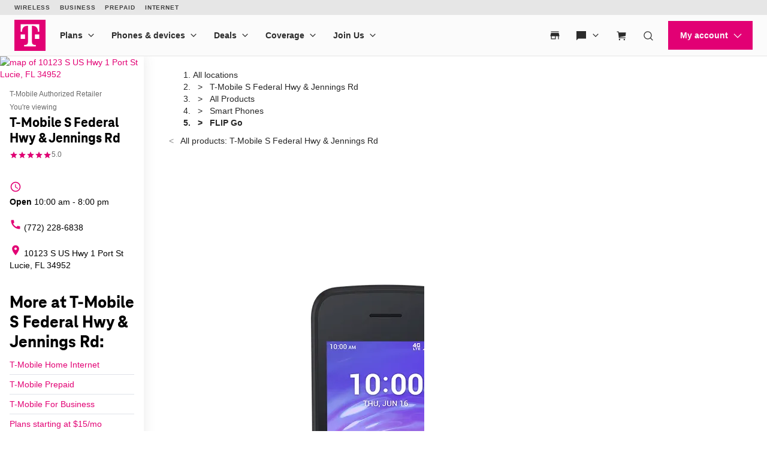

--- FILE ---
content_type: text/html; charset=utf-8
request_url: https://www.t-mobile.com/stores/pd/t-mobile-port-st-lucie-fl-34952-947d/tcl-flip-go?sort=brand-a-z
body_size: 38743
content:
<!DOCTYPE html>









<html lang="en-us">
  <head>
    <meta charset="utf-8" />
    <meta http-equiv="content-language" content="en-US" />
    <meta http-equiv="x-ua-compatible" content="ie=edge" />
    <meta name="viewport" content="width=device-width, initial-scale=1.0" />
    <meta name="script-name" content="/stores" />

    
    
      <title>FLIP Go at T-Mobile S Federal Hwy &amp; Jennings Rd | Port St Lucie, FL</title>
    

    
    
      
        <meta name="description" content="Get the TCL FLIP Go today at T-Mobile S Federal Hwy &amp; Jennings Rd nearby in Port St Lucie, FL. Click to check stock, see the latest promos,  or get directions." />
      
    

    
      <meta name="geo.placename" content="T-Mobile S Federal Hwy &amp; Jennings Rd" />
      <meta name="geo.position" content="27.2786620; -80.2945910" />
      <meta name="ICBM" content="27.2786620; -80.2945910" />
      
        <meta name="geo.region" content="US-FL" />
      
    

    
      <meta id="locationFbid" name="fbid" content="1309660719156454" />
    

    
      <meta name="keywords" content="TCL, FLIP Go" />
    

    
      <meta name="google-site-verification" content="MmPXwOtw6HFVootbNEM2NjA4VDECND9xOgrN1Ny8usU" />
    

    

    
      <meta name="robots" content="noindex" />
    

    <!-- Open graph -->
    
      
        <meta property="og:title" content="FLIP Go at T-Mobile S Federal Hwy &amp;amp; Jennings Rd | Port St Lucie, FL" />
      
        <meta property="og:description" content="Get the TCL FLIP Go today at T-Mobile S Federal Hwy &amp;amp; Jennings Rd nearby in Port St Lucie, FL. Click to check stock, see the latest promos,  or get directions." />
      
        <meta property="og:image" content="https://d1erhn8sljv386.cloudfront.net/ofsf24oqquuHnlAzCViNB3Jx45o=/fit-in/300x300/https://s3.amazonaws.com/lmbucket0/media/product/t-mobile-tcl-flip-go-frontimage-midnight-blue.png" />
      
        <meta property="og:type" content="product" />
      
        <meta property="og:url" content="https://www.t-mobile.com/stores/pd/t-mobile-port-st-lucie-fl-34952-947d/tcl-flip-go" />
      
        <meta property="og:product:pretax_price:amount" content="4.00" />
      
        <meta property="og:product:brand" content="TCL" />
      
        
      
        
      
        
      
        <meta property="og:product:pretax_price:currency" content="USD" />
      
        <meta property="og:product:availability" content="Out of stock" />
      
        <meta property="og:product:retailer_title" content="T-Mobile S Federal Hwy &amp; Jennings Rd" />
      
        <meta property="og:product:upc" content="610214674685" />
      
    


    

    <!-- Data layer -->
    <script>
      
  dataLayer = [
    {
  "e100_view_page_type": "product-detail",
  "e101_view_location_id": "947D",
  "e102_view_location_type": "2_t-mobile-authorized-retailer",
  "e103_view_location_group": "8_gp-mobile-llc",
  "e105_view_locale": "664_port-st-lucie-fl",
  "e120_view_subject_content_type": "Product",
  "e121_view_subject_id": "826_tcl-flip-go",
  "e301_view_products": "826_tcl-flip-go",
  "e302_view_product_brands": "20_tcl",
  "e303_view_product_categories": "3_smart-phones",
  "e309_view_other_locations": "6B30,4712,5B56",
  "e316_view_producttextblocks": "1615_descriptio",
  "e400_view_pagetemplate_title": "13_default-product-detail-template",
  "e412_view_nearbylocationswidget": "9f6983,5:1",
  "e414_view_breadcrumbwidget": "86924b,1:1",
  "e428_view_productimagewidget": "0e04d9,2:1",
  "e429_view_productdetailctawidget": "26ac6e,2:2:5;316c24,2:2:7;aeb4ac,2:2:8;b731b0,2:2:9;45097b,6:1:1",
  "e430_view_producttitleandbrandwidget": "bfd917,2:2:1",
  "e431_view_productstatuswidget": "c7ec11,2:2:2",
  "e432_view_producttextblockwidget": "3fb12b,3:1",
  "e434_view_productpricewidget": "434749,2:2:4",
  "e435_view_productpromotionswidget": "693b87,2:2:3",
  "e436_view_productvariantwidget": "ca079e,2:2:6",
  "e437_view_similarproductswidget": "de957b,4:1"
}
  ]

    </script>

    
      <script async defer crossorigin="anonymous" src="https://connect.facebook.net/en_US/sdk.js#xfbml=1&version=v15.0" nonce="jY8Z5l4q"></script>
    

    <script
      src="https://code.jquery.com/jquery-3.6.0.min.js"
      integrity="sha256-/xUj+3OJU5yExlq6GSYGSHk7tPXikynS7ogEvDej/m4="
      crossorigin="anonymous"
    ></script>
    <script type="text/javascript" src="https://d2xe71nj4xrmst.cloudfront.net/static/lmbrowser/vendor/slick.min.7c6224bf156d.js" defer></script>
    <script type="text/javascript" src="https://d2xe71nj4xrmst.cloudfront.net/static/lmbrowser/vendor/extraSlickOptions.e283c550d38e.js" defer></script>
    <script type="text/javascript" src="https://d2xe71nj4xrmst.cloudfront.net/static/lmbrowser/vendor/carousel.zoom.min.ed7298b291df.js" defer></script>

    
  <link href="https://d2xe71nj4xrmst.cloudfront.net/static/lmbrowser/cust/tmobile/favicon.4f73afbc7910.ico" rel="shortcut icon" type="image/x-icon" />


    
      <link rel="canonical" href="https://www.t-mobile.com/stores/pd/t-mobile-port-st-lucie-fl-34952-947d/tcl-flip-go" />
    

    
      <link rel="alternate" hreflang="en-US" href="https://www.t-mobile.com/stores/pd/t-mobile-port-st-lucie-fl-34952-947d/tcl-flip-go" />
    
      <link rel="alternate" hreflang="es" href="https://es.t-mobile.com/stores/pd/t-mobile-port-st-lucie-fl-34952-947d/tcl-flip-go" />
    


    
    
      
        <script type="application/ld+json">
          {"@context": "https://schema.org", "@type": "Product", "name": "FLIP Go", "image": "https://d1erhn8sljv386.cloudfront.net/ofsf24oqquuHnlAzCViNB3Jx45o=/fit-in/300x300/https://s3.amazonaws.com/lmbucket0/media/product/t-mobile-tcl-flip-go-frontimage-midnight-blue.png", "description": "Key features Battery Standby Time14.5 Days Battery Talk Time14 Hours Cameras2MP Video-Capable Camera Display2.8'' LCD Display resolution320 x 240 pixels Other features Reliable 4G LTE connectivity Convenient 2.8\u201d internal and 1.44\u201d external color displays Large, easy-to-read buttons User-friendly interface Dedicated shortcut keys to your Favorite Contacts and Messages Clear calls with powerful speaker, noise cancelation and HD Voice Wired or Bluetooth headphone capable Introducing the TCL FLIP Go, delivering the essentials in a familiar form factor without the extra hassle. Complete with dual, bright displays giving you more control over your experience \u2013 a 1.44\u201d external display alerts you to incoming calls and text messages while the internal 2.8\u201d display allows you to customize text size, invert colors and adjust brightness precisely to your liking. Replying to emails or text messages is easier than ever with the large print tactile keypad, with intuitive shortcuts giving you faster access to the apps and services like the included email, or easily view your favorite contacts. Get out and tackle new adventures with reliable 4G LTE connectivity that keeps you in contact with work or loved ones while the powerful speakers and HD voice functionality mean that calls are crystal clear, letting you enjoy conversation without straining to hear the person on the other end. Spend your day focusing on what matters most, thanks to the long-lasting battery that keeps you connected longer without searching for the nearest outlet. Additional specs Battery Description1850 mAh PortsUSB Type-C, 3.5mm Audio Jack ConnectivityWi-Fi 802.11b/g/n, Bluetooth 4.2 ProcessorMediaTek\u2122 6739-CH Operating SystemAOSP Ram1 GB Maximum Expandable Memory128 GB Wireless Network Technology Generations4G LTE Supported Email PlatformsApple Mail, POP3, IMAP4, SMTP, Microsoft\u00ae Exchange, AOL, AIM, Yahoo!\u00ae Mail, GMail Hearing Aid CompatibilityM4, T4 WEA Capabletrue Mobile Hotspot Capabletrue FrequencyGSM: 850 MHz, 900 MHz, 1800 MHz, 1900 MHz; UMTS: Band II (1900), Band IV (1700/2100), Band V (850); LTE: 2, 4, 5, 12, 25, 26, 41, 66, 71 Weight4.93 Ounces Length0.78 Inches Height4.22 Inches Width2.19 Inches What's in the box TCL FLIP Go Quick Start Guide Wall Charger (5V1A) USB-C Cable 1850 mAh Battery Safety &amp; Regulatory Information (PSI) Guide Safety and Warranty Information", "brand": {"@type": "Brand", "name": "TCL"}, "offers": {"@type": "Offer", "priceCurrency": "USD", "price": "4.00", "availability": "https://schema.org/OutOfStock", "itemCondition": "https://schema.org/NewCondition", "areaServed": "Port St Lucie", "availableAtOrFrom": {"@type": "LocalBusiness", "name": "T-Mobile S Federal Hwy &amp; Jennings Rd", "branchCode": "947D", "image": "https://d1erhn8sljv386.cloudfront.net/LieksSBkuo1so8XsyxB9_C2WwfA=/fit-in/400x400/https://s3.amazonaws.com/lmbucket0/media/business/-Lucie_FL_20240901033522_Ext_01.06e34f497e4ae2b104d583103ac88876221d19b1.jpg"}, "deliveryLeadTime": {"@type": "https://schema.org/QuantitativeValue", "value": 0}, "seller": {"address": {"@type": "PostalAddress", "streetAddress": "10123 S US Hwy 1", "addressLocality": "Port St Lucie", "addressRegion": "FL", "postalCode": "34952", "addressCountry": "US"}, "geo": {"@type": "GeoCoordinates", "latitude": "27.2786620", "longitude": "-80.2945910"}, "@context": "https://schema.org", "@id": "https://www.t-mobile.com/stores/bd/t-mobile-port-st-lucie-fl-34952-947d", "url": "https://www.t-mobile.com/stores/bd/t-mobile-port-st-lucie-fl-34952-947d", "description": "Explore the power of 5G at our T-Mobile Authorized Retailer located at 10123 S US Hwy 1, Port St Lucie, FL. Discover great deals on the latest devices like the iPhone 16 and Galaxy S25. Our Retail Sales team is here to help with expert advice, activations, and accessories. Visit us today or call (772) 228-6838 to get started with next-gen connectivity.    \n", "image": "https://d1erhn8sljv386.cloudfront.net/VZ_Uf6gU6kqR9DbnV3fjaF0QdVc=/fit-in/300x300/https://s3.amazonaws.com/lmbucket0/media/business/-Lucie_FL_20240901033522_Ext_01.06e34f497e4ae2b104d583103ac88876221d19b1.jpg", "name": "T-Mobile S Federal Hwy &amp; Jennings Rd", "logo": ["https://d1erhn8sljv386.cloudfront.net/yXROceZFIRPRw5C5lcX-Kk-KvTg=/fit-in/300x300/https://s3.amazonaws.com/lmbucket0/media/business/eyJ3IjoyMDQ4LCJoIjoyMDQ4LCJzY29wZSI6ImFwcCJ9.webp"], "sameAs": ["https://www.facebook.com/TMobile", "https://www.twitter.com/TMobile", "https://www.youtube.com/user/TMobile/", "https://www.instagram.com/tmobile/"], "@type": "Store", "telephone": "(772) 228-6838", "openingHours": ["We 10:00-20:00", "Th 10:00-20:00", "Fr 10:00-20:00", "Sa 10:00-20:00", "Su 12:00-17:00", "Mo 10:00-20:00", "Tu 10:00-20:00"], "branchCode": "947D"}, "availableDeliveryMethod": ["http://purl.org/goodrelations/v1#DeliveryModePickUp", "http://purl.org/goodrelations/v1#DeliveryModeMail"], "potentialAction": [{"@type": "buyAction"}, {"@type": "OrderAction", "deliveryMethod": ["http://purl.org/goodrelations/v1#DeliveryModeMail"], "target": {"@type": "EntryPoint", "inLanguage": "en-US", "urlTemplate": "https://www.t-mobile.com/cell-phone/tcl-flip-go"}}], "url": "https://www.t-mobile.com/cell-phone/tcl-flip-go"}, "category": "Smart Phones", "sameAs": "https://www.t-mobile.com/cell-phone/tcl-flip-go", "gtin13": "610214674685", "aggregateRating": {"@type": "AggregateRating", "ratingValue": 2.57, "reviewCount": 28}}
        </script>
      
        <script type="application/ld+json">
          {"@context": "https://schema.org", "@type": "BreadcrumbList", "itemListElement": [{"@type": "ListItem", "position": 1, "item": {"@type": "Thing", "name": "T-Mobile S Federal Hwy &amp; Jennings Rd", "@id": "/stores/bd/t-mobile-port-st-lucie-fl-34952-947d"}}, {"@type": "ListItem", "position": 2, "item": {"@type": "Thing", "name": "All Products", "@id": "/stores/pl/t-mobile-port-st-lucie-fl-34952-947d"}}, {"@type": "ListItem", "position": 3, "item": {"@type": "Thing", "name": "Smart Phones", "@id": "/stores/pl/t-mobile-port-st-lucie-fl-34952-947d/smart-phones"}}, {"@type": "ListItem", "position": 4, "item": {"@type": "Thing", "name": "FLIP Go"}}]}
        </script>
      
    

    <link rel="preload" href="https://d2xe71nj4xrmst.cloudfront.net/static/lmbrowser/sass/fontawesome-import.551b6d57d4e5.css" as="style" onload="this.onload=null;this.rel='stylesheet'">
    <noscript><link rel="stylesheet" href="https://d2xe71nj4xrmst.cloudfront.net/static/lmbrowser/sass/fontawesome-import.551b6d57d4e5.css"></noscript>
    <link rel="preload" href="https://d2xe71nj4xrmst.cloudfront.net/static/lmbrowser/vendor/fontawesome5.min.eaf767e5502c.css" as="style" onload="this.onload=null;this.rel='stylesheet'">
    <noscript><link rel="stylesheet" href="https://d2xe71nj4xrmst.cloudfront.net/static/lmbrowser/vendor/fontawesome5.min.eaf767e5502c.css"></noscript>

    
      <link href="https://fonts.googleapis.com/icon?family=Material+Icons%7CMaterial+Icons+Outlined" rel="preload" as="style" onload="this.onload=null;this.rel='stylesheet'" />
    

    <link rel="preload" href="https://d2xe71nj4xrmst.cloudfront.net/static/vendor/vue-simple-suggest-1.8.3.c481fb0a7cfa.css" as="style" onload="this.onload=null;this.rel='stylesheet'">
    <noscript><link rel="stylesheet" href="https://d2xe71nj4xrmst.cloudfront.net/static/vendor/vue-simple-suggest-1.8.3.c481fb0a7cfa.css"></noscript>

    
      <link rel="stylesheet" type="text/css" href="//cdn.jsdelivr.net/npm/@accessible360/accessible-slick@1.0.1/slick/slick.min.css">
      <link rel="stylesheet" type="text/css" href="//cdn.jsdelivr.net/npm/@accessible360/accessible-slick@1.0.1/slick/accessible-slick-theme.min.css">
    

    
      
          
          
      
    

    <!-- Styles -->
    <link href="https://d2xe71nj4xrmst.cloudfront.net/static/lmbrowser/tailwind/tailwind.64f914d10f38.css" rel="stylesheet">

    
  <link rel=stylesheet href="https://d2xe71nj4xrmst.cloudfront.net/static/lmbrowser/sass/template_system/tmobile.1e5255217c51.css" media=print onload="this.media='all'">


    



<style type="text/css">
  
  
  

  
  
    /* Primary Color */
    .gc-primary-color {
      color: #000000 !important;
    }
    .gc-primary-color-bg {
      background-color: #000000 !important;
    }
  

  /* Secondary Color */
  
    .gc-secondary-color {
      color: #000000 !important;
    }
    .gc-secondary-color-bg {
      background-color: #000000 !important;
    }
    .gc-secondary-color-bg-overlay {
      background-color: #000000eb !important;
    }
  

  
    /* Tertiary Color */
    .gc-tertiary-color {
      color: #000000 !important;
    }
  

  /* Text Color */
  
    .gc-text-color {
      color: #000000 !important;
    }
  

  /* Link Color */
  
    .gc-link-color {
      color: #000000 !important;
    }
  

  /* Primary button bg and text color */
  
    .gc-primary-button-color:hover,
    .gc-primary-button-color  {
      color: #ffffff !important;
      background-color: #ff3348 !important;
      border-color: #ff3348 !important;
    }
  

  .gc-tertiary-button-bg-color:hover,
  .gc-tertiary-button-bg-color {
    color: #000000 !important;
    background-color: #000000 !important;
    border-color: #000000 !important;
  }

  
  /* Font declaration*/
  /* otf fonts does not need to be specified */
  

  

  

  

  

  
    .icon__material-icon {
      font-family: "Material Icons";
      font-weight: normal;
      font-style: normal;
      line-height: 1;
      letter-spacing: normal;
      text-transform: none;
      display: inline-block;
      white-space: nowrap;
      word-wrap: normal;
      direction: ltr;
    }
  

  .lm-product-detail__promotions {
  .slick-track {
    align-items: stretch;
  }
}

.lm-promo-carousel-html.slick-slide {
  align-items: stretch;
}

.lm-promo-carousel-html .content-wrap {
  display: flex;
  height: 100%;
}
.section-subtitle-text {
    font-family: BlinkMacSystemFont, -apple-system, "Segoe UI", Roboto, Oxygen, Ubuntu, "Helvetica Neue", Arial, sans-serif;
    font-weight: 400;
    font-size: 14px !important;
}

.categories__wrapper img {
   object-fit: contain;
width: 24px;
}

.product-cta--inline {
  flex-wrap: wrap;
  text-align: left;
}

.cs-faq-title {text-align: center; !important}

  

  

  .lm-list-page-filter__menu .dropdown {
    box-shadow: 0px 0px 0px 2px #000000 inset;
  }
</style>

    <style type="text/css">
  .page-spacing {
    max-width: var(--page-layout-max-width);
    margin: 0 auto;
  }
  .section-spacing {
    padding: var(--mobile-section-padding) 35px;
  }
  .widget-heading {
    margin-bottom: var(--widget-title-margin-bottom-mobile);
  }

  @media (min-width: 991px) {
    .section-spacing {
      padding-left: var(--page-layout-padding);
      padding-right: var(--page-layout-padding);
      padding-bottom: var(--section-padding);
    }
    .section-spacing:not(:first-child) {
      padding-top: var(--section-padding);
    }
  }
  @media (min-width: 768px) {
    .widget-heading {
      margin-bottom: var(--widget-title-margin-bottom);
    }
  }
</style>

    
  <link href="https://d2xe71nj4xrmst.cloudfront.net/static/lmbrowser/cust/tmobile/fonts/TeleNeoWeb-ExtraBold.46130db88950.woff2" rel="preload" as="font" type="font/woff2" crossorigin />
  <link rel="preconnect" href="https://fonts.gstatic.com">


    
    <style>
      :root {
        --sidebar-background-color: #ffffff;
        --sidebar-text-color: #000000;
        --sidebar-button-text-color: #000000;
        --sidebar-button-background-color: #ffffff;
        --sidebar-button-border-color: #000000;
        --sidebar-width: 240px;
        --page-layout-padding: 42px;
        --page-layout-max-width: 1164px;
        --section-padding: 14px;
        --mobile-section-padding: 14px;
        --color-primary: #000000;
        --primary-button-text-color: #ffffff;
        --primary-button-bg-color: #ff3348;
        --scrollbar-width: 0;
        --widget-border-radius: 0px;;
        --section-border-radius: var(--widget-border-radius);
        --slideshow-navigation-color: #E20074;
        --inactive-arrow-color: #CCCCCC;
        --active-arrow-color: #000000;
        --inactive-bg-color: None;
        --active-bg-color: None;
        --widget-title-margin-bottom: 32px;
        --widget-title-margin-bottom-mobile: 24px;
        --widget-title-color: #000000;
        --widget-subtitle-color: #000000;
      }
    </style>

    
    

    <!-- Scripts -->
    
      <!-- Google Tag Manager -->
<script>(function(w,d,s,l,i){w[l]=w[l]||[];w[l].push({'gtm.start':
new Date().getTime(),event:'gtm.js'});var f=d.getElementsByTagName(s)[0],
j=d.createElement(s),dl=l!='dataLayer'?'&l='+l:'';j.async=true;j.src=
'//www.googletagmanager.com/gtm.js?id='+i+dl;f.parentNode.insertBefore(j,f);
})(window,document,'script','dataLayer','GTM-TGT83LD');</script>
<!-- End Google Tag Manager -->

    

    
  
    <script async id="adobe-launch" type="text/javascript" src="https://assets.adobedtm.com/a18f612bc208/5f23cfbfa74e/launch-2741cd6db6b8.min.js"></script>
  

  
  <script> window['unavConfig']={env:"prod"} </script>
  <script>
    

const unav_url = "https://unav.t-mobile.com/client/unav.min.js?unav=phx";
let userAgent = navigator.userAgent;
if (
  userAgent &&
  userAgent.toLowerCase().indexOf("applicationversioncode") < 0
) {

  let unav_css = document.createElement("link");
  unav_css.setAttribute("href", "https://unav.t-mobile.com/client/styles.min.css");
  unav_css.setAttribute("rel", "stylesheet");
  unav_css.setAttribute("type", "text/css");

  let unav_script = document.createElement("script");
  unav_script.setAttribute("src", unav_url);
  unav_script.setAttribute("type", "text/javascript");

  document.head.appendChild(unav_css);
  document.head.appendChild(unav_script);
  const fcomponent = document.querySelector('tmo-digital-footer');

  function waitForElement(selector, callback) {
    const element = document.querySelector(selector);
    if (element) {
      callback(element);
      return;
    }
    const observer = new MutationObserver((mutationsList, observer) => {
      for (const mutation of mutationsList) {
        if (mutation.type === 'childList') {
          const foundElement = mutation.target.querySelector(selector);
          if (foundElement) {
            callback(foundElement);
            observer.disconnect();
            return;
          }
        }
      }
    });
    observer.observe(document.body, { childList: true, subtree: true });
  }

  const DNT = "dnt";
  const DONOTSELL = "DoNotSell";
  const SELL = "Sell";
  const ONE = "1";
  const ZERO = "0";

  function getCookieByName(name) {
    const value = "; " + document.cookie;
    const parts = value.split("; " + name + "=");
    if (parts.length === 2) {
      return parts.pop().split(";").shift();
    }
  }

  function setDntCookie(value) {
    document.cookie = "dnt=" + (value || "") + "; expires=Fri, 31 Dec 9999 23:59:59 GMT; domain=.t-mobile.com;path=/";
  }

  document.addEventListener('DOMContentLoaded', () => {
    waitForElement('tmo-digital-footer', (element) => {
      element.addEventListener('digitalUnavEvent', (event) => {
        if (event.detail=='opendnspage') {
          // Call the function to open the popup and send POST data
          openPopupWithPostRequest();
        }
      });
      // Listen for messages from the popup
      window.addEventListener("message", (event) => {
        if (event.origin === 'https://www.t-mobile.com/dns' && event.data && typeof event.data === "string") {
          const newValue = event.data === DONOTSELL ? ONE : ZERO;
          setDntCookie(newValue)
        }
      });
    });
  });

  function openPopupWithPostRequest() {
    const form = document.createElement('form');
    form.method = 'POST';
    form.action = 'https://www.t-mobile.com/dns';
    form.target = 'popup';

    // Add data to the form
    const input1 = document.createElement('input');
    input1.type = 'hidden';
    input1.name = 'Brand';
    input1.value = 'Magenta';
    form.appendChild(input1);
    const input2 = document.createElement('input');
    input2.type = 'hidden';
    input2.name = 'Site';
    input2.value = 'Sell_Web';
    form.appendChild(input2);
    const input3 = document.createElement('input');
    input3.type = 'hidden';
    input3.name = 'Origin_URL';
    input3.value = window.location.origin + window.location.pathname;
    form.appendChild(input3);
    const input4 = document.createElement('input');
    input4.type = 'hidden';
    input4.name = 'LocaldoNotSellSetting';
    input4.value = getCookieByName(DNT) === ONE ? DONOTSELL : SELL;
    form.appendChild(input4);

    // Add the form to the document and submit it
    document.body.appendChild(form);
    window.open('https://www.t-mobile.com/dns', 'popup', 'width=800,height=800,resizable,scrollbars');
    form.submit();
    document.body.removeChild(form);
  }

  // T-Mobile for Business (TFB) "Get Started" button #3550
  document.addEventListener('DOMContentLoaded', () => {
    waitForElement('tmo-digital-header', (element) => {
      element.addEventListener('digitalUnavEvent', (event) => {
        if (event.detail=='getStartedModalEvent') {
          window.open("https://www.t-mobile.com/business/b2b-contact-information", '_blank').focus();
        }
      });
    });
  });
}


  </script>

  
  <!--mp_linkcode_begins-->
    <script>

var MP = {
	Version: '3.2.2.0',
	SrcLang: 'en',
    Protocols: {'http:':'http://', 'https:':'https://'},
    UrlLang: 'mp_js_current_lang',
	SrcUrl: decodeURIComponent('mp_js_orgin_url'),
	oSite: decodeURIComponent('mp_js_origin_baseUrl'),
	tSite: decodeURIComponent('mp_js_translated_baseUrl'),
	init: function() {
		if (MP.oSite.indexOf('p_js_') == 1) {
			MP.SrcUrl = window.top.document.location.href;
			MP.oSite = MP.tSite = window.top.document.location.host;
			MP.UrlLang = MP.SrcLang;
		}
	},
	switchLanguage: function(url, pref, sync) {
		var sync = sync;
		var oSite=MP.oSite.replace('http://','').replace('https://','').replace(/\/?$/, '');
		var tSite=MP.tSite.replace('http://','').replace('https://','').replace(/\/?$/, '');
		url=url.replace('http://','').replace('https://','').replace(/\/?$/, '');
		if(sync && (typeof MpStorage !== 'undefined')&&(typeof MpStorage.updatePref !== 'undefined')){
			MpStorage.updatePref(url,pref);
		}
		lang = pref.substring(0,2);
		setTimeout(function() {
			var script = document.createElement('SCRIPT');
            var protocol = MP.Protocols[location.protocol];
			if (url == oSite) {
				tSite = tSite.split(/[/?#]/)[0];
				script.src = protocol + tSite + '/' + MP.SrcLang + MP.UrlLang + '/?1023749634;' + encodeURIComponent(location.href);
			} else {
			 if(MP.SrcLang==lang && tSite == oSite){return false;}
				url = url.split(/[/?#]/)[0];
				script.src = protocol + url + '/' + MP.SrcLang + lang + '/?1023749632;' + encodeURIComponent(MP.SrcUrl);
			}
			var target = document.getElementsByTagName('script')[0];
			target.parentNode.insertBefore(script, target);
		}, 500);
		return false;
	},
	switchToLang: function(url) {
		if(window.top.location.href == url){
			if((typeof MpStorage !== 'undefined')&&(typeof MpStorage.updatePref !== 'undefined'))
			MpStorage.updatePref(MP.oSite,MP.SrcLang);
		}else{
			window.top.location.href = url;
		}
	}
};
</script>
  <!--mp_linkcode_ends-->
  <!-- mp_snippet_begins -->
  <script>
  MP.UrlLang='mp_js_current_lang';
  MP.SrcUrl=decodeURIComponent('mp_js_orgin_url');
  MP.oSite=decodeURIComponent('mp_js_origin_baseUrl');
  MP.tSite=decodeURIComponent('mp_js_translated_baseUrl');
  MP.init();
  var mp_langLink = function() {
      var langlinks = document.querySelectorAll('.langLink');
      for (var i = 0; i < langlinks.length; i++) {
          langlinks.item(i).onclick = function() {
              MP.init();
              var lang = this.getAttribute('data-lang');
              var url = this.getAttribute('data-href');
              var tSite = MP.tSite.replace(/(https?:\/\/|\/?$)/g,'');
              url = url.replace(/(https?:\/\/|\/?$)/g,'');
              MP.switchLanguage(tSite.search(url)!=-1?MP.oSite:url, lang, true);
              return false;
          }
      }
  };
  if(window.addEventListener){
    window.addEventListener('load',mp_langLink,false);
  }else if(window.attachEvent){
    window.attachEvent('onload',mp_langLink);
  }
  </script>
  <!-- mp_snippet_begins -->

  </head>

  <body
    class="
      
        chrome
      
      no-js
    "
    style="
      background-color: #ffffff
    "
  >
    
      <!-- Google Tag Manager (noscript) -->
<noscript><iframe src="//www.googletagmanager.com/ns.html?id=GTM-TGT83LD"
height="0" width="0" style="display:none;visibility:hidden"></iframe></noscript>
<!-- End Google Tag Manager (noscript) -->

    
    <div class="content">
      
  
    <tmo-digital-header sticky="false" data-dl2-nocatchall="true"></tmo-digital-header>
  

  <!--mp_easylink_begins-->
  <script type="text/javascript" id="mpelid" src="//tmobilees.mpeasylink.com/mpel/mpel.js" async></script>
  <!--mp_easylink_ends-->


      <div>
        
  <style>
    
    

    
    
      /* leave space for autoplay icon */
      .slick-dots {
        width: 90%;
      }
      /* add space between content and dots, leave space for scroll bar */
      .lines .slick-dots {
        padding-bottom: 10px;
      }
      .lines .slick-autoplay-toggle-button {
        bottom: -20px;
      }
      .dots .slick-dots {
        padding-bottom: 20px;
      }
      .dots .slick-autoplay-toggle-button {
        bottom: -15px;
      }
      .dots .custom-location-images-autoplay {
        bottom: -25px;
      }
      .dots-and-lines .slick-dots {
        padding-bottom: 20px;
      }
      .dots-and-lines .slick-autoplay-toggle-button {
        bottom: -20px;
      }
      .dots-and-lines .custom-location-images-autoplay {
        bottom: -30px;
      }
    
  </style>


        
  <div class="ts-content-wrapper">
    
      <div
  id="sidebar-wrapper"
  class="sidebar--all "
>
  <div >
    <div class="sidebar">
      
      
        <div class="sidebar__map sidebar--desktop">
          



<span data-nosnippet>
  
  
    
      
        <a href="https://maps.google.com/maps?cid=4720699393615414460"
          target="_blank"
          rel="noopener nofollow"
          id="tab-map"
          class="lm-map-container"
          data-ga="Navigate-To-Store"
          data-ga-event="hard"
          data-dl2="Infopanel-Get-Directions"
          data-dl2-e201="Get-Directions"
          data-dl2-e203="y"
          data-dl2-e210="Business"
          data-dl2-e211="947D"
        >
          <img class="lm-map__static_map" alt="map of 10123 S US Hwy 1 Port St Lucie, FL 34952" src="https://maps.googleapis.com/maps/api/staticmap?zoom=15&amp;center=27.278421%2C-80.294508&amp;client=gme-tmobileusa3&amp;markers=icon%3Ahttps%3A%2F%2Fcdn.tmobile.com%2Fcontent%2Fdam%2Ft-mobile%2FstoreLocator%2Ftmobile-stores-default.png%7C27.278421%2C-80.294508&amp;size=325x200&amp;scale=2&amp;style=feature%3Aadministrative.land_parcel%7Csaturation%3A-100%7Clightness%3A-40&amp;style=feature%3Alandscape%7Celement%3Alabels.icon%7Csaturation%3A-70&amp;style=feature%3Alandscape.man_made%7Celement%3Ageometry%7Ccolor%3A0xf0f0f0&amp;style=feature%3Apoi%7Cvisibility%3Aoff&amp;style=feature%3Apoi.park%7Cvisibility%3Asimplified&amp;style=feature%3Apoi.park%7Celement%3Ageometry.fill%7Ccolor%3A0xbbe6a3&amp;style=feature%3Apoi.park%7Celement%3Ageometry.stroke%7Ccolor%3A0xbbe6a3&amp;style=feature%3Apoi.park%7Celement%3Alabels.icon%7Cvisibility%3Aoff&amp;style=feature%3Aroad%7Celement%3Alabels.icon%7Csaturation%3A-70%7Clightness%3A45&amp;style=feature%3Aroad.arterial%7Celement%3Alabels.text.fill%7Ccolor%3A0xbcbcbc%7Cvisibility%3Asimplified&amp;style=feature%3Aroad.highway%7Celement%3Ageometry%7Ccolor%3A0xe4e4e4&amp;style=feature%3Aroad.highway%7Celement%3Alabels.text.fill%7Ccolor%3A0x9e9f9e&amp;style=feature%3Aroad.local%7Celement%3Alabels.text.fill%7Ccolor%3A0xbcbcbc&amp;style=feature%3Atransit%7Celement%3Alabels%7Csaturation%3A-80%7Cvisibility%3Asimplified&amp;style=feature%3Awater%7Celement%3Ageometry%7Ccolor%3A0xc0e4f3&amp;signature=_4S4AbxYzZf34AU6YK8jDnGBOVw="/>
          <i class="hidden-lg hidden-md hidden-xl lm-map-container__external-icon fa fa-external-link" aria-hidden="true"></i>
        </a>
      
    
  
</span>

        </div>
      

      <div class="sidebar--desktop">
        
        
          <div
  id="t-mobile-s-federal-hwy-jennings-rd"
  class="sidebar__title-wrapper"
>
  <section>
    
    
      <div class="hidden lg:block">
        
        
          <div>T-Mobile Authorized Retailer</div>
        
      </div>
      <div class="lg:hidden">
        You're viewing
      </div>
    

    
    <h1 class="gc-heading-font">T-Mobile S Federal Hwy &amp; Jennings Rd</h1>

    
    
      <style type="text/css">
        .sidebar__rating .stars:after {
          width: 100%;
        }
      </style>

      <div class="sidebar__rating">
        <span
          class="stars"
          aria-label="5.0 out of 5 stars rating"
          role="img"
        >
          ★★★★★
        </span>
        
          <span>
            5.0
          </span>
        
      </div>
    

    <section class="sidebar__mobile-open-hours">
      
        
          <span>Open from 10:00&nbsp;am&nbsp;-&nbsp;8:00&nbsp;pm</span>
        
      
    </section>

  </section>
  <button class="sidebar-toggle-content-button">
    More info 




  <span data-nosnippet class="material-icons caret-down down" role="presentation" aria-hidden="true" style="">arrow_drop_down</span>


    




  <span data-nosnippet class="material-icons caret-up up hidden" role="presentation" aria-hidden="true" style="">arrow_drop_up</span>


  </button>
</div>

        

        
        
          

        

        
          <ul class="sidebar__location-details">
  
  
    
      

      
        <li class="flex">
          




  <span data-nosnippet class="material-icons " role="presentation" aria-hidden="true" style="">access_time</span>


          <div
            content="
              
                We 10:00-20:00, 
              
                Th 10:00-20:00, 
              
                Fr 10:00-20:00, 
              
                Sa 10:00-20:00, 
              
                Su 12:00-17:00, 
              
                Mo 10:00-20:00, 
              
                Tu 10:00-20:00
              
            "
            data-toggle="popover"
            title="Open Hours:"
            data-content="
              <table class='text-nowrap'>
                
                
                  
                    <tr style='font-weight:bold;'>
                      <td class='text-right'>
                        
                        Wed
                        
                          :&nbsp;&nbsp;
                        
                      </td>
                      <td>
                        
                        10:00&amp;nbsp;am&amp;nbsp;-&amp;nbsp;8:00&amp;nbsp;pm
                      </td>
                    </tr>
                  
                
                  
                    <tr >
                      <td class='text-right'>
                        
                        Thurs
                        
                          :&nbsp;&nbsp;
                        
                      </td>
                      <td>
                        
                        10:00&amp;nbsp;am&amp;nbsp;-&amp;nbsp;8:00&amp;nbsp;pm
                      </td>
                    </tr>
                  
                
                  
                    <tr >
                      <td class='text-right'>
                        
                        Fri
                        
                          :&nbsp;&nbsp;
                        
                      </td>
                      <td>
                        
                        10:00&amp;nbsp;am&amp;nbsp;-&amp;nbsp;8:00&amp;nbsp;pm
                      </td>
                    </tr>
                  
                
                  
                    <tr >
                      <td class='text-right'>
                        
                        Sat
                        
                          :&nbsp;&nbsp;
                        
                      </td>
                      <td>
                        
                        10:00&amp;nbsp;am&amp;nbsp;-&amp;nbsp;8:00&amp;nbsp;pm
                      </td>
                    </tr>
                  
                
                  
                    <tr >
                      <td class='text-right'>
                        
                        Sun
                        
                          :&nbsp;&nbsp;
                        
                      </td>
                      <td>
                        
                        12:00&amp;nbsp;pm&amp;nbsp;-&amp;nbsp;5:00&amp;nbsp;pm
                      </td>
                    </tr>
                  
                
                  
                    <tr >
                      <td class='text-right'>
                        
                        Mon
                        
                          :&nbsp;&nbsp;
                        
                      </td>
                      <td>
                        
                        10:00&amp;nbsp;am&amp;nbsp;-&amp;nbsp;8:00&amp;nbsp;pm
                      </td>
                    </tr>
                  
                
                  
                    <tr >
                      <td class='text-right'>
                        
                        Tues
                        
                          :&nbsp;&nbsp;
                        
                      </td>
                      <td>
                        
                        10:00&amp;nbsp;am&amp;nbsp;-&amp;nbsp;8:00&amp;nbsp;pm
                      </td>
                    </tr>
                  
                
              </table>
            "
            data-placement="bottom"
          >
            
              
                
                
                  <div class="open-hours flex flex-col" tabindex="0">
                    <b>Open</b> 10:00&nbsp;am&nbsp;-&nbsp;8:00&nbsp;pm
                  </div>
                
              
            
          </div>
        </li>
      
    
    
      
    
  


  
  
    <li>
      <a
        class="flex"
        href="tel:+17722286838"
        aria-label="(772) 228-6838"
        data-ga="Call-Store"
        data-ga-event="hard"
        data-dl2="Infopanel-Call"
        data-dl2-e201="Call"
        data-dl2-e203="y"
        data-dl2-e210="Location"
        data-dl2-e211="947D"
      >
        




  <span data-nosnippet class="material-icons " role="presentation" aria-hidden="true" style="">call</span>


        (772) 228-6838
      </a>
    </li>
  

  
  
    <li>
      <a
        class="flex"
        href="https://maps.google.com/maps?cid=4720699393615414460"
        target="_blank"
        rel="noopener nofollow"
        aria-label="10123 S US Hwy 1 Port St Lucie, FL 34952"
        data-ga-ec="Navigate-To-Store"
        data-ga-event="hard"
        data-dl2="Infopanel-Get-Directions"
        data-dl2-e201="Get-Directions"
        data-dl2-e203="y"
        data-dl2-e210="Location"
        data-dl2-e211="947D"
      >
        




  <span data-nosnippet class="material-icons " role="presentation" aria-hidden="true" style="">location_on</span>


        <span>10123 S US Hwy 1
Port St Lucie, FL 34952</span>
      </a>
    </li>
    
  
  
  
</ul>

        

        
          



        

        
<div class="sidebar__service-showcase-list">
  <h2 class="!text-xl">
    
      More at T-Mobile S Federal Hwy &amp; Jennings Rd:
    
  </h2>

  
    
      <div class="service-label">
        
        
          <a
            class="gc-link-font"
            href="https://www.t-mobile.com/home-internet?icid=HEIS_ISW_U_EVTMOHINT_9D0CB783132B7BD837948"
            target="_blank"
            data-dl2="Infopanel-Service-Link"
            data-dl2-e201="Service-Link"
            data-dl2-e210="Service"
            data-dl2-e211="2_high-speed-home-internet"
          >
            T-Mobile Home Internet
          </a>
        
      </div>
    
  
    
      <div class="service-label">
        
        
          <a
            class="gc-link-font"
            href="https://prepaid.t-mobile.com/?icid=MGPR_TMO_U_EVTMOCNT_FE7967BB80399F3837949"
            target="_blank"
            data-dl2="Infopanel-Service-Link"
            data-dl2-e201="Service-Link"
            data-dl2-e210="Service"
            data-dl2-e211="4_prepaid"
          >
            T-Mobile Prepaid
          </a>
        
      </div>
    
  
    
      <div class="service-label">
        
        
          <a
            class="gc-link-font"
            href="https://www.t-mobile.com/business?icid=TFB_TMO_U_EVTMOTFB_A9C771C0AE9BE3F137950"
            target="_blank"
            data-dl2="Infopanel-Service-Link"
            data-dl2-e201="Service-Link"
            data-dl2-e210="Service"
            data-dl2-e211="5_t-mobile-for-business"
          >
            T-Mobile For Business
          </a>
        
      </div>
    
  
    
      <div class="service-label">
        
        
          <a
            class="gc-link-font"
            href="https://prepaid.t-mobile.com/connect?icid=MGPR_TMO_U_EVTMOPREPD_3F1BE1C5C94EB7F637951"
            target="_blank"
            data-dl2="Infopanel-Service-Link"
            data-dl2-e201="Service-Link"
            data-dl2-e210="Service"
            data-dl2-e211="3_connect"
          >
            Plans starting at $15/mo
          </a>
        
      </div>
    
  

  
</div>



        
          



        

        
        
          

<div class="sidebar__action-buttons text-center gc-link-font">

  
  
    
  

  
  
    
      <a
        href="https://maps.google.com/maps?cid=4720699393615414460"
        target="_blank" rel="noopener nofollow"
        class="sidebar__icon-btn-wrapper py-4 gc-link-font"
        aria-label="Get directions to T-Mobile S Federal Hwy &amp; Jennings Rd"
        data-ga="Navigate-To-Store"
        data-ga-event="hard"
        data-dl2="Infopanel-Get-Directions"
        data-dl2-e201="Get-Directions"
        data-dl2-e203="y"
        data-dl2-e210="Location"
        data-dl2-e211="947D"
      >
        <div class="sidebar__icon-btn" aria-hidden="true">
          




  <span data-nosnippet class="material-icons " role="presentation" aria-hidden="true" style="">directions</span>


        </div>
        Directions
      </a>
    
  

  
  
    
    <a
      href="tel:+17722286838"
      class="sidebar__icon-btn-wrapper py-4 gc-link-font"
      aria-label="Call T-Mobile S Federal Hwy &amp; Jennings Rd"
      data-ga="Call-Store"
      data-ga-event="hard"
      data-dl2="Infopanel-Call"
      data-dl2-e201="Call"
      data-dl2-e203="y"
      data-dl2-e210="Location"
      data-dl2-e211="947D"
    >
      <div class="sidebar__icon-btn" aria-hidden="true">
        




  <span data-nosnippet class="material-icons " role="presentation" aria-hidden="true" style="">call</span>


      </div>
      Call
    </a>
    
  

  
  


  
  
    
    
      <a
        href="/stores/pl/t-mobile-port-st-lucie-fl-34952-947d"
        class="sidebar__icon-btn-wrapper py-4 gc-link-font"
        data-ga="All-Products"
        data-dl2="All-Products"
        data-dl2-e201="All-Products-Link"
        data-dl2-e210="Business"
        data-dl2-e211="947D"
      >
        <div class="sidebar__icon-btn">
          




  <span data-nosnippet class="material-icons " role="presentation" aria-hidden="true" style="">shopping_cart</span>


        </div>
        In-stock Products
      </a>
    
  

</div>

        

        
        
          

        

        
        
          

        
      </div>
    </div>

    <div class="sidebar--mobile">
      
  <div
    class="
      info-panel-wrapper
      info-panel-wrapper--all
      info-panel-full-mode
      
    "
    style="
      
        background-color:#ffffff;
      
      color:#000000;
    "
  >
    
    <div class="info-panel flex">
      
      
        <div class="
          info-panel__map
          hide-mapbox-mobile
          
        ">
          



<span data-nosnippet>
  
  
    <div id="tab-map" class="lm-map-container">
      
        <a href="https://maps.google.com/maps?cid=4720699393615414460"
          target="_blank"
          rel="noopener nofollow"
          data-ga="Navigate-To-Store"
          data-ga-event="hard"
          data-dl2="Infopanel-Get-Directions"
          data-dl2-e201="Get-Directions"
          data-dl2-e203="y"
          data-dl2-e210="Location"
          data-dl2-e211="947D"
        >
          <img class="lm-map__static_map" alt="map of 10123 S US Hwy 1 Port St Lucie, FL 34952" src="https://maps.googleapis.com/maps/api/staticmap?zoom=15&amp;center=27.278421%2C-80.294508&amp;client=gme-tmobileusa3&amp;markers=icon%3Ahttps%3A%2F%2Fcdn.tmobile.com%2Fcontent%2Fdam%2Ft-mobile%2FstoreLocator%2Ftmobile-stores-default.png%7C27.278421%2C-80.294508&amp;size=325x200&amp;scale=2&amp;style=feature%3Aadministrative.land_parcel%7Csaturation%3A-100%7Clightness%3A-40&amp;style=feature%3Alandscape%7Celement%3Alabels.icon%7Csaturation%3A-70&amp;style=feature%3Alandscape.man_made%7Celement%3Ageometry%7Ccolor%3A0xf0f0f0&amp;style=feature%3Apoi%7Cvisibility%3Aoff&amp;style=feature%3Apoi.park%7Cvisibility%3Asimplified&amp;style=feature%3Apoi.park%7Celement%3Ageometry.fill%7Ccolor%3A0xbbe6a3&amp;style=feature%3Apoi.park%7Celement%3Ageometry.stroke%7Ccolor%3A0xbbe6a3&amp;style=feature%3Apoi.park%7Celement%3Alabels.icon%7Cvisibility%3Aoff&amp;style=feature%3Aroad%7Celement%3Alabels.icon%7Csaturation%3A-70%7Clightness%3A45&amp;style=feature%3Aroad.arterial%7Celement%3Alabels.text.fill%7Ccolor%3A0xbcbcbc%7Cvisibility%3Asimplified&amp;style=feature%3Aroad.highway%7Celement%3Ageometry%7Ccolor%3A0xe4e4e4&amp;style=feature%3Aroad.highway%7Celement%3Alabels.text.fill%7Ccolor%3A0x9e9f9e&amp;style=feature%3Aroad.local%7Celement%3Alabels.text.fill%7Ccolor%3A0xbcbcbc&amp;style=feature%3Atransit%7Celement%3Alabels%7Csaturation%3A-80%7Cvisibility%3Asimplified&amp;style=feature%3Awater%7Celement%3Ageometry%7Ccolor%3A0xc0e4f3&amp;signature=_4S4AbxYzZf34AU6YK8jDnGBOVw="/>
        </a>
      
      <a class="hidden-lg hidden-md hidden-xl lm-map-info-container"
        href="https://maps.google.com/maps?cid=4720699393615414460"
        target="_blank"
        rel="noopener nofollow"
        data-ga="Navigate-To-Store"
        data-ga-event="hard"
        data-dl2="Infopanel-Get-Directions"
        data-dl2-e201="Get-Directions"
        data-dl2-e203="y"
        data-dl2-e210="Location"
        data-dl2-e211="947D"
      >
        <i class="fa fa-external-link" aria-hidden="true"></i>
        <span>10123 S US Hwy 1 Port St Lucie, FL 34952</span>
      </a>
    </div>
  
</span>



        </div>
      
      <div class="
        info-panel--desktop
        w-full
        
        justify-between
      ">
        

        
          
          <div
  id="t-mobile-s-federal-hwy-jennings-rd"
  class="info-panel__title-wrapper"
>
  
    <section>
      
        
        
          <div class="subtitle">T-Mobile Authorized Retailer</div>
        
      

      
        <h1 class="gc-heading-font cs-gc-heading-font">T-Mobile S Federal Hwy &amp; Jennings Rd</h1>
      

      <div class="hidden lg:block">
        
        
  
  
    <style type="text/css">
      .info-panel__rating .stars:after {
        width: 100%;
      }
    </style>

    <div class="info-panel__rating flex items-center">
      
        <span
          class="stars"
          aria-label="5.0 out of 5 stars rating"
          role="img"
        >
          ★★★★★
        </span>
        
          <span class="rating-label">
            5.0
          </span>
        
      
    </div>
  



        
        


      </div>
    </section>
  

  
</div>


          
          <ul class="info-panel__location-details">
  
  

    
      
    

    
      <li class="flex">
        
          




  <span data-nosnippet class="material-icons " role="presentation" aria-hidden="true" style="">access_time</span>


        
        <div
          content="
            
              We 10:00-20:00, 
            
              Th 10:00-20:00, 
            
              Fr 10:00-20:00, 
            
              Sa 10:00-20:00, 
            
              Su 12:00-17:00, 
            
              Mo 10:00-20:00, 
            
              Tu 10:00-20:00
            
          "
          data-toggle="popover"
          title="Open Hours:"
          data-content="
            <table class='text-nowrap'>
              
              
                
                  <tr style='font-weight:bold;'>
                    <td class='text-right'>
                      
                      Wed
                      
                        :&nbsp;&nbsp;
                      
                    </td>
                    <td>
                      
                      10:00&amp;nbsp;am&amp;nbsp;-&amp;nbsp;8:00&amp;nbsp;pm
                    </td>
                  </tr>
                
              
                
                  <tr >
                    <td class='text-right'>
                      
                      Thurs
                      
                        :&nbsp;&nbsp;
                      
                    </td>
                    <td>
                      
                      10:00&amp;nbsp;am&amp;nbsp;-&amp;nbsp;8:00&amp;nbsp;pm
                    </td>
                  </tr>
                
              
                
                  <tr >
                    <td class='text-right'>
                      
                      Fri
                      
                        :&nbsp;&nbsp;
                      
                    </td>
                    <td>
                      
                      10:00&amp;nbsp;am&amp;nbsp;-&amp;nbsp;8:00&amp;nbsp;pm
                    </td>
                  </tr>
                
              
                
                  <tr >
                    <td class='text-right'>
                      
                      Sat
                      
                        :&nbsp;&nbsp;
                      
                    </td>
                    <td>
                      
                      10:00&amp;nbsp;am&amp;nbsp;-&amp;nbsp;8:00&amp;nbsp;pm
                    </td>
                  </tr>
                
              
                
                  <tr >
                    <td class='text-right'>
                      
                      Sun
                      
                        :&nbsp;&nbsp;
                      
                    </td>
                    <td>
                      
                      12:00&amp;nbsp;pm&amp;nbsp;-&amp;nbsp;5:00&amp;nbsp;pm
                    </td>
                  </tr>
                
              
                
                  <tr >
                    <td class='text-right'>
                      
                      Mon
                      
                        :&nbsp;&nbsp;
                      
                    </td>
                    <td>
                      
                      10:00&amp;nbsp;am&amp;nbsp;-&amp;nbsp;8:00&amp;nbsp;pm
                    </td>
                  </tr>
                
              
                
                  <tr >
                    <td class='text-right'>
                      
                      Tues
                      
                        :&nbsp;&nbsp;
                      
                    </td>
                    <td>
                      
                      10:00&amp;nbsp;am&amp;nbsp;-&amp;nbsp;8:00&amp;nbsp;pm
                    </td>
                  </tr>
                
              
            </table>
          "
          data-placement="bottom"
        >
          
            
              
              
                <div class="open-hours flex flex-col" tabindex="0">
                  
                    
                      <span class="open-hours__open-label">Open</span>
                    
                  

                  
                    <div class="flex items-center">
                      
                        
                          <span>10:00&nbsp;am&nbsp;-&nbsp;8:00&nbsp;pm</span>
                        
                      
                      




  <span data-nosnippet class="material-icons info-panel-toggle__icon caret-down down" role="presentation" aria-hidden="true" style="">arrow_drop_down</span>


                    </div>
                  
                </div>
              
            
          
        </div>
      </li>
    
  

  
      
    

  
  
    <li>
      <a
        class="flex"
        href="tel:+17722286838"
        aria-label="(772) 228-6838"
        data-ga="Call-Store"
        data-ga-event="hard"
        data-dl2="Infopanel-Call"
        data-dl2-e201="Call"
        data-dl2-e203="y"
        data-dl2-e210="Location"
        data-dl2-e211="947D"
      >
        
          




  <span data-nosnippet class="material-icons " role="presentation" aria-hidden="true" style="">call</span>


          <u>(772) 228-6838</u>
        
      </a>
    </li>
  

  
  
    <li>
      <a
        class="flex"
        href="https://maps.google.com/maps?cid=4720699393615414460"
        target="_blank"
        rel="noopener nofollow"
        aria-label="10123 S US Hwy 1 Port St Lucie, FL 34952"
        data-ga-ec="Navigate-To-Store"
        data-ga-event="hard"
        data-dl2="Infopanel-Get-Directions"
        data-dl2-e201="Get-Directions"
        data-dl2-e203="y"
        data-dl2-e210="Location"
        data-dl2-e211="947D"
      >
        
          




  <span data-nosnippet class="material-icons material-icons-outlined" role="presentation" aria-hidden="true" style="">location_on</span>


        
          <span>10123 S US Hwy 1
Port St Lucie, FL 34952</span>
      </a>
    </li>
  

  
  

  
  
</ul>


          <div class="info-panel__showcase-wrapper">
            
            
<div class="info-panel__service-showcase-list">
  <h2>
    
      More at T-Mobile S Federal Hwy &amp; Jennings Rd:
    
  </h2>

  
    
      <div class="service-label">
        
        
          <a
            class="gc-link-font"
            href="https://www.t-mobile.com/home-internet?icid=HEIS_ISW_U_EVTMOHINT_9D0CB783132B7BD837948"
            target="_blank"
            data-dl2="Infopanel-Service-Link"
            data-dl2-e201="Service-Link"
            data-dl2-e210="Service"
            data-dl2-e211="2_high-speed-home-internet"
          >
            T-Mobile Home Internet
          </a>
        
      </div>
    
  
    
      <div class="service-label">
        
        
          <a
            class="gc-link-font"
            href="https://prepaid.t-mobile.com/?icid=MGPR_TMO_U_EVTMOCNT_FE7967BB80399F3837949"
            target="_blank"
            data-dl2="Infopanel-Service-Link"
            data-dl2-e201="Service-Link"
            data-dl2-e210="Service"
            data-dl2-e211="4_prepaid"
          >
            T-Mobile Prepaid
          </a>
        
      </div>
    
  
    
      <div class="service-label">
        
        
          <a
            class="gc-link-font"
            href="https://www.t-mobile.com/business?icid=TFB_TMO_U_EVTMOTFB_A9C771C0AE9BE3F137950"
            target="_blank"
            data-dl2="Infopanel-Service-Link"
            data-dl2-e201="Service-Link"
            data-dl2-e210="Service"
            data-dl2-e211="5_t-mobile-for-business"
          >
            T-Mobile For Business
          </a>
        
      </div>
    
  
    
      <div class="service-label">
        
        
          <a
            class="gc-link-font"
            href="https://prepaid.t-mobile.com/connect?icid=MGPR_TMO_U_EVTMOPREPD_3F1BE1C5C94EB7F637951"
            target="_blank"
            data-dl2="Infopanel-Service-Link"
            data-dl2-e201="Service-Link"
            data-dl2-e210="Service"
            data-dl2-e211="3_connect"
          >
            Plans starting at $15/mo
          </a>
        
      </div>
    
  

  
</div>



            
            



          </div>

          
          


  <div class="info-panel__action-buttons text-center">
    
      
        

  
    
      <a
        href="https://maps.google.com/maps?cid=4720699393615414460"
        target="_blank" rel="noopener nofollow"
        class="info-panel__icon-btn-wrapper cs-info-panel__icon-btn-wrapper gc-link-font"
        aria-label="Get directions to T-Mobile S Federal Hwy &amp; Jennings Rd"
        style="
          
            color:#000000;
            background-color:#ffffff;
          
        "
        data-ga="Navigate-To-Store"
        data-ga-event="hard"
        data-dl2="Infopanel-Get-Directions"
        data-dl2-e201="Get-Directions"
        data-dl2-e203="y"
        data-dl2-e210="Location"
        data-dl2-e211="947D"
      >
          <div class="info-panel__icon-btn" aria-hidden="true">
            
              




  <span data-nosnippet class="material-icons " role="presentation" aria-hidden="true" style="">directions</span>


            
          </div>
          Directions
        </a>
    
  

      
    
      
        

  


      
    
      
        
  
  
    
      <a
        href="tel:+17722286838"
        class="info-panel__icon-btn-wrapper cs-info-panel__icon-btn-wrapper gc-link-font"
        aria-label="Call T-Mobile S Federal Hwy &amp; Jennings Rd"
        style="
          
            color:#000000;
            background-color:#ffffff;
          
        "
        data-ga="Call-Store"
        data-ga-event="hard"
        data-dl2="Infopanel-Call"
        data-dl2-e201="Call"
        data-dl2-e203="y"
        data-dl2-e210="Location"
        data-dl2-e211="947D"
      >
        <div class="info-panel__icon-btn" aria-hidden="true">
          




  <span data-nosnippet class="material-icons " role="presentation" aria-hidden="true" style="">call</span>


        </div>
        Call
      </a>
    
  
      
    
  </div>



        

        
      </div>
      
        <div class="info-panel--mobile w-full">
  <div class="w-full info-panel-mobile-collapse">
    

    
      
        
        <div
  id="t-mobile-s-federal-hwy-jennings-rd"
  class="info-panel__title-wrapper"
>
  
    <section>
      
        
        
          <div class="subtitle">T-Mobile Authorized Retailer</div>
        
      

      
        <h1 class="gc-heading-font cs-gc-heading-font">T-Mobile S Federal Hwy &amp; Jennings Rd</h1>
      

      <div class="hidden lg:block">
        
        
  
  
    <style type="text/css">
      .info-panel__rating .stars:after {
        width: 100%;
      }
    </style>

    <div class="info-panel__rating flex items-center">
      
        <span
          class="stars"
          aria-label="5.0 out of 5 stars rating"
          role="img"
        >
          ★★★★★
        </span>
        
          <span class="rating-label">
            5.0
          </span>
        
      
    </div>
  



        
        


      </div>
    </section>
  

  
</div>


        
        <div class="info-panel__business-summary">
  <div class="info-panel__compact-open-hours">
  
  

    
      
    

    
      <div class="flex items-center">
        <div
          content="
            
              We 10:00-20:00, 
            
              Th 10:00-20:00, 
            
              Fr 10:00-20:00, 
            
              Sa 10:00-20:00, 
            
              Su 12:00-17:00, 
            
              Mo 10:00-20:00, 
            
              Tu 10:00-20:00
            
          "
          data-toggle="popover"
          title="Open Hours:"
          data-content="
            <table class='text-nowrap'>
              
                
                  <tr style='font-weight:bold;'>
                    <td class='text-right'>
                      
                        Wed
                      
                        :&nbsp;&nbsp;
                      
                    </td>
                    <td>
                      
                      10:00&amp;nbsp;am&amp;nbsp;-&amp;nbsp;8:00&amp;nbsp;pm
                    </td>
                  </tr>
                
              
                
                  <tr >
                    <td class='text-right'>
                      
                        Thurs
                      
                        :&nbsp;&nbsp;
                      
                    </td>
                    <td>
                      
                      10:00&amp;nbsp;am&amp;nbsp;-&amp;nbsp;8:00&amp;nbsp;pm
                    </td>
                  </tr>
                
              
                
                  <tr >
                    <td class='text-right'>
                      
                        Fri
                      
                        :&nbsp;&nbsp;
                      
                    </td>
                    <td>
                      
                      10:00&amp;nbsp;am&amp;nbsp;-&amp;nbsp;8:00&amp;nbsp;pm
                    </td>
                  </tr>
                
              
                
                  <tr >
                    <td class='text-right'>
                      
                        Sat
                      
                        :&nbsp;&nbsp;
                      
                    </td>
                    <td>
                      
                      10:00&amp;nbsp;am&amp;nbsp;-&amp;nbsp;8:00&amp;nbsp;pm
                    </td>
                  </tr>
                
              
                
                  <tr >
                    <td class='text-right'>
                      
                        Sun
                      
                        :&nbsp;&nbsp;
                      
                    </td>
                    <td>
                      
                      12:00&amp;nbsp;pm&amp;nbsp;-&amp;nbsp;5:00&amp;nbsp;pm
                    </td>
                  </tr>
                
              
                
                  <tr >
                    <td class='text-right'>
                      
                        Mon
                      
                        :&nbsp;&nbsp;
                      
                    </td>
                    <td>
                      
                      10:00&amp;nbsp;am&amp;nbsp;-&amp;nbsp;8:00&amp;nbsp;pm
                    </td>
                  </tr>
                
              
                
                  <tr >
                    <td class='text-right'>
                      
                        Tues
                      
                        :&nbsp;&nbsp;
                      
                    </td>
                    <td>
                      
                      10:00&amp;nbsp;am&amp;nbsp;-&amp;nbsp;8:00&amp;nbsp;pm
                    </td>
                  </tr>
                
              
            </table>
          "
          data-placement="bottom"
        >
          
            
              
              
                <div class="flex items-center open-hours" tabindex="0">
                  
                    <span class="open-hours__open-label">Open</span>
                  

                  
                    <span class="px-1"> - </span>
                  

                  
                    <span class="text-nowrap">
                      10:00&nbsp;am&nbsp;-&nbsp;8:00&nbsp;pm
                      




  <span data-nosnippet class="material-icons inline info-panel-summary__icon caret-down down" role="presentation" aria-hidden="true" style="">arrow_drop_down</span>


                    </span>
                  
                </div>
              
            
          
        </div>
      </div>
    
  
  </div>
  
  
  
  <div>
      
      
  
  
    <style type="text/css">
      .info-panel__rating .stars:after {
        width: 100%;
      }
    </style>

    <div class="info-panel__rating flex items-center">
      
        <span class="rating-label">
          5.0
        </span>
        <span
          class="single-star"
          aria-label="5.0 out of 5 stars rating"
          role="img"
        >
          ★
        </span>
      
    </div>
  


  </div>
</div>


        
        <div>
  
  
    
  

  
  
      
      <a
        class="info-panel__header-item"
        href="tel:+17722286838"
        aria-label="Call T-Mobile S Federal Hwy &amp; Jennings Rd"
        style="
          color:#000000;
          background-color:#ffffff;
        "
        data-ga="Call-Store"
        data-ga-event="hard"
        data-dl2="Infopanel-Call"
        data-dl2-e201="Call"
        data-dl2-e203="y"
        data-dl2-e210="Location"
        data-dl2-e211="947D"
      >
        <div class="button-label" aria-hidden="true">
          
            




  <span data-nosnippet class="material-icons " role="presentation" aria-hidden="true" style="">call</span>


          
          (772) 228-6838
        </div>
        




  <span data-nosnippet class="material-icons " role="presentation" aria-hidden="true" style="">open_in_new</span>


      </a>
    
  

  
  
    
      <a
        class="info-panel__header-item"
        href="https://maps.google.com/maps?cid=4720699393615414460"
        target="_blank"
        rel="noopener nofollow"
        aria-label="10123 S US Hwy 1 Port St Lucie, FL 34952"
        style="
          color:#000000;
          background-color:#ffffff;
        "
        data-ga="Navigate-To-Store"
        data-ga-event="hard"
        data-dl2="Infopanel-Get-Directions"
        data-dl2-e201="Get-Directions"
        data-dl2-e203="y"
        data-dl2-e210="Location"
        data-dl2-e211="947D"
      >
        <div class="button-label" aria-hidden="true">
          




  <span data-nosnippet class="material-icons material-icons-outlined" role="presentation" aria-hidden="true" style="">location_on</span>


          Directions
        </div>
        




  <span data-nosnippet class="material-icons " role="presentation" aria-hidden="true" style="">open_in_new</span>


      </a>
    
  

  
  
    
    
      <a
        href="/stores/pl/t-mobile-port-st-lucie-fl-34952-947d"
        class="info-panel__header-item"
        style="
          color:#000000;
          background-color:#ffffff;
        "
        data-ga="All-Products"
        data-dl2="All-Products"
        data-dl2-e201="All-Products-Link"
        data-dl2-e210="Business"
        data-dl2-e211="947D"
        aria-label="In stock products"
      >
        In-stock Products
        <div class="button-label" aria-hidden="true">
          




  <span data-nosnippet class="material-icons " role="presentation" aria-hidden="true" style="">shopping_cart</span>


        </div>
      </a>
    
  

  
  

  <div
    class="info-panel-toggle"
    id="jsInfoPanel-102"
  >
    <div
      class="info-panel__header-item js-info-panel-toggle__ghost-anchor"
      style="
        color:#000000;
        background-color:#ffffff;
      "
    >
      <div class="button-label">
        




  <span data-nosnippet class="material-icons " role="presentation" aria-hidden="true" style="">storefront</span>


        <span>More details</span>
      </div>
      




  <span data-nosnippet class="material-icons info-panel-toggle__icon caret-down down" role="presentation" aria-hidden="true" style="">arrow_drop_down</span>


      




  <span data-nosnippet class="material-icons info-panel-toggle__icon caret-up up" role="presentation" aria-hidden="true" style="">arrow_drop_up</span>


    </div>
    <div class="
      info-panel-toggle__collapse
      
    ">
      
      
<div class="info-panel__location-details">
  
  

    
      
    

    
      <div class="business-info-wrapper">
        
          <div class="business-info-wrapper__header">
            




  <span data-nosnippet class="material-icons " role="presentation" aria-hidden="true" style="">access_time</span>


            
              
                
                
                  <span class="open-hours__open-label">Open</span>
                
              
            
          </div>
        

        
          <div class="business-info-wrapper__content">
            
              
                <div>
                  <p class="text-right !font-bold">
                    Wed: 10:00&nbsp;am&nbsp;-&nbsp;8:00&nbsp;pm
                  </p>
                </div>
              
            
              
                <div>
                  <p class="text-right ">
                    Thurs: 10:00&nbsp;am&nbsp;-&nbsp;8:00&nbsp;pm
                  </p>
                </div>
              
            
              
                <div>
                  <p class="text-right ">
                    Fri: 10:00&nbsp;am&nbsp;-&nbsp;8:00&nbsp;pm
                  </p>
                </div>
              
            
              
                <div>
                  <p class="text-right ">
                    Sat: 10:00&nbsp;am&nbsp;-&nbsp;8:00&nbsp;pm
                  </p>
                </div>
              
            
              
                <div>
                  <p class="text-right ">
                    Sun: 12:00&nbsp;pm&nbsp;-&nbsp;5:00&nbsp;pm
                  </p>
                </div>
              
            
              
                <div>
                  <p class="text-right ">
                    Mon: 10:00&nbsp;am&nbsp;-&nbsp;8:00&nbsp;pm
                  </p>
                </div>
              
            
              
                <div>
                  <p class="text-right ">
                    Tues: 10:00&nbsp;am&nbsp;-&nbsp;8:00&nbsp;pm
                  </p>
                </div>
              
            
          </div>
        
      </div>
    
  

  
  

  
  
    <a
      class="address-label"
      href="https://maps.google.com/maps?cid=4720699393615414460"
      target="_blank"
      rel="noopener nofollow"
      aria-label="10123 S US Hwy 1 Port St Lucie, FL 34952"
      data-ga-ec="Navigate-To-Store"
      data-ga-event="hard"
      data-dl2="Infopanel-Get-Directions"
      data-dl2-e201="Get-Directions"
      data-dl2-e203="y"
      data-dl2-e210="Location"
      data-dl2-e211="947D"
    >
      <div class="flex">
        




  <span data-nosnippet class="material-icons material-icons-outlined" role="presentation" aria-hidden="true" style="">location_on</span>


        <div>10123 S US Hwy 1
Port St Lucie, FL 34952</div>
      </div>
    </a>
  
  

  
  

  
  
</div>


      
      

      
      
<div class="info-panel__service-showcase-list">
  <h2>
    
      More at T-Mobile S Federal Hwy &amp; Jennings Rd:
    
  </h2>

  
    
      <div class="service-label">
        
        
          <a
            class="gc-link-font"
            href="https://www.t-mobile.com/home-internet?icid=HEIS_ISW_U_EVTMOHINT_9D0CB783132B7BD837948"
            target="_blank"
            data-dl2="Infopanel-Service-Link"
            data-dl2-e201="Service-Link"
            data-dl2-e210="Service"
            data-dl2-e211="2_high-speed-home-internet"
          >
            T-Mobile Home Internet
          </a>
        
      </div>
    
  
    
      <div class="service-label">
        
        
          <a
            class="gc-link-font"
            href="https://prepaid.t-mobile.com/?icid=MGPR_TMO_U_EVTMOCNT_FE7967BB80399F3837949"
            target="_blank"
            data-dl2="Infopanel-Service-Link"
            data-dl2-e201="Service-Link"
            data-dl2-e210="Service"
            data-dl2-e211="4_prepaid"
          >
            T-Mobile Prepaid
          </a>
        
      </div>
    
  
    
      <div class="service-label">
        
        
          <a
            class="gc-link-font"
            href="https://www.t-mobile.com/business?icid=TFB_TMO_U_EVTMOTFB_A9C771C0AE9BE3F137950"
            target="_blank"
            data-dl2="Infopanel-Service-Link"
            data-dl2-e201="Service-Link"
            data-dl2-e210="Service"
            data-dl2-e211="5_t-mobile-for-business"
          >
            T-Mobile For Business
          </a>
        
      </div>
    
  
    
      <div class="service-label">
        
        
          <a
            class="gc-link-font"
            href="https://prepaid.t-mobile.com/connect?icid=MGPR_TMO_U_EVTMOPREPD_3F1BE1C5C94EB7F637951"
            target="_blank"
            data-dl2="Infopanel-Service-Link"
            data-dl2-e201="Service-Link"
            data-dl2-e210="Service"
            data-dl2-e211="3_connect"
          >
            Plans starting at $15/mo
          </a>
        
      </div>
    
  

  
</div>



      
      




      
      


      
      


    </div>
  </div>
</div>

<script defer>

  

window.addEventListener('DOMContentLoaded', function () {
  (function ($) {
    // Collapsed mobile sidebar
    let infoPanel = $('#jsInfoPanel-' + '102')
    infoPanel.find('.info-panel-toggle__collapse').addClass("closed");

    infoPanel.find(".js-info-panel-toggle__ghost-anchor").click(function () {
      infoPanel.find('.info-panel-toggle__collapse').toggleClass("closed open");
      infoPanel.find('.info-panel-toggle__icon').toggleClass("down up");

      // Support both info panel (mobile only) and sidebar (horizontal) maps
      const mapDOM = document.querySelector(".info-panel-full-mode .info-panel__map .lm-map-container");

      // Prevent the map from expanding when info-panel-toggle__collapse is open
      const originalHeight = mapDOM.offsetHeight; // Get the original height of the map
      mapDOM.style.maxHeight = originalHeight + 'px'; // Set max-height to original height
    })
  })(jQuery);
});


</script>


        
        


      

      
        
      

    
  </div>
</div>

      
    </div>
  </div>


    </div>
  </div>
</div>




    

    <style>
      
        
      
        
      
        
      
        
      
        
      
        
      
    </style>

    <div class="page-spacing">
      
      
        <section
          class="
            section-spacing
            
            
            
            
              
              
              
              
              

            
            
          "
          style="
          background-color:#FFFFFF;
          
          
          
              border-radius: var(--section-border-radius);
          
          "
        >
          <div class="
            section-container flex flex-wrap mt-0 items-start
              
                
              
          ">
            
              


<div
  id="breadcrumbwidget-86924b"
  data-dl2-e204="breadcrumbwidget-86924b"
  class="lines custom-col-12 md:custom-col-12 widget-gutter-14 relative"
  
>
  
  <div
    class="
      
        text-left
      
    "
  >
    
  </div>

  
  
  <div class="flex flex-row flex-wrap gap-4 h-full
    
    
      
        justify-start layout-align-start
      
    ">
    
    
      



<ol class="ts-breadcrumb hidden md:block pl-0 !mb-0">
  <li class="inline-block gc-link-font">
    <a
      href="/stores"
      data-dl2="Breadcrumb-All-Locations"
      data-dl2-e201="All-Locations"
    >
      All locations
    </a>
  </li>
  
    <li class="inline-block gc-link-font">
      
        <a
          class="text-base"
          href="/stores/bd/t-mobile-port-st-lucie-fl-34952-947d"
          data-dl2="Breadcrumb-Location-Link"
          data-dl2-e201="Location-Link"
          data-dl2-e210="Location"
          data-dl2-e211="947D"
        >
          T-Mobile S Federal Hwy &amp; Jennings Rd
        </a>
      
    </li>
  
    <li class="inline-block gc-link-font">
      
        <a
          class="text-base"
          href="/stores/pl/t-mobile-port-st-lucie-fl-34952-947d"
          data-dl2="Breadcrumb-Location-Link"
          data-dl2-e201="Location-Link"
          data-dl2-e210="Location"
          data-dl2-e211=""
        >
          All Products
        </a>
      
    </li>
  
    <li class="inline-block gc-link-font">
      
        <a
          class="text-base"
          href="/stores/pl/t-mobile-port-st-lucie-fl-34952-947d/smart-phones"
          data-dl2="Breadcrumb-Location-Link"
          data-dl2-e201="Location-Link"
          data-dl2-e210="Location"
          data-dl2-e211=""
        >
          Smart Phones
        </a>
      
    </li>
  
    <li class="inline-block gc-link-font">
      
        <span class="text-base">
          FLIP Go
        </span>
      
    </li>
  
</ol>



<div class="ts-breadcrumb-mobile block md:hidden gc-link-font">
  
    
      <a
        href="/stores/pl/t-mobile-port-st-lucie-fl-34952-947d"
        data-dl2="Category-Breadcrumb"
        data-dl2-e201="All-Products-Link"
        data-dl2-e210="ProductCategory"
        data-dl2-e211="947D"
      >
        All products: T-Mobile S Federal Hwy &amp; Jennings Rd
      </a>
    
  
</div>

    
  </div>
</div>

            
          </div>
        </section>
      
      
        <section
          class="
            section-spacing
            
            
            
            
              
              
              
              
              

            
            
          "
          style="
          background-color:#FFFFFF;
          
          
          
              border-radius: var(--section-border-radius);
          
          "
        >
          <div class="
            section-container flex flex-wrap mt-0 items-start
              
                
              
          ">
            
              


<div
  id="productimagewidget-0e04d9"
  data-dl2-e204="productimagewidget-0e04d9"
  class="lines custom-col-12 md:custom-col-6 widget-gutter-14 relative"
  
>
  
  <div
    class="
      
        text-left
      
    "
  >
    
  </div>

  
  
  <div class="flex flex-row flex-wrap gap-4 h-full
    
    
      
        justify-start layout-align-start
      
    ">
    
    
      


<style type="text/css">
  
    .product-image-wrapper {
      .slick-arrow {
        display: none !important;
      }
    }
  
</style>

<div class="product-image-wrapper">
  <div class="product-image-sticky-container">
    <div class="flex w-full product_image_bottom
      
        
          justify-start align-start
        
      ">
      <div id="productImage-productimagewidget-0e04d9" class="product-image mb-0">
        
          <div class="slide-container">
            
              <img id="first-image"
                class="product-image__carousel-images w-full"
                src="https://d1erhn8sljv386.cloudfront.net/7UGh5b_cBaK088AbwyvcwT9MFT0=/fit-in/800x0/https://s3.amazonaws.com/lmbucket0/media/product/t-mobile-tcl-flip-go-frontimage-midnight-blue.png"
                alt=""
              />
            
          </div>
        
          <div class="slide-container">
            
              <img class="product-image__carousel-images w-full"
                src="https://d1erhn8sljv386.cloudfront.net/8z8OFfaOAojMA5Ujnoapl1wRNHE=/fit-in/800x0/https://s3.amazonaws.com/lmbucket0/media/product/t-mobile-tcl-flip-go-rightimage-midnight-blue.c4d8fba609978c6bf18b4ca83ab8d6340f47bb8e.png"
                alt=""
              />
            
          </div>
        
          <div class="slide-container">
            
              <img class="product-image__carousel-images w-full"
                src="https://d1erhn8sljv386.cloudfront.net/xIM49cPaVu8gMq4EUTyWNTA7tkI=/fit-in/800x0/https://s3.amazonaws.com/lmbucket0/media/product/t-mobile-tcl-flip-go-leftimage-midnight-blue.9a56387fd1a43f02bb3ad083a061cde5d8885001.png"
                alt=""
              />
            
          </div>
        
          <div class="slide-container">
            
              <img class="product-image__carousel-images w-full"
                src="https://d1erhn8sljv386.cloudfront.net/C9Jz9a9i2mGfyPXcXoB1U_mbRes=/fit-in/800x0/https://s3.amazonaws.com/lmbucket0/media/product/t-mobile-tcl-flip-go-backimage-midnight-blue.57bf887b2a9e2dbfe553b18374ee171891dd8671.png"
                alt=""
              />
            
          </div>
        
      </div>

      
        <div id="ProductImageCarouselNav-productimagewidget-0e04d9" class="ProductImageCarouselNav !flex ">
          
            <span class="product-image__carousel-container">
              <img
                src="https://d1erhn8sljv386.cloudfront.net/mqnw2C8cUGrrjy0cyUAs5Bor1c4=/fit-in/80x0/https://s3.amazonaws.com/lmbucket0/media/product/t-mobile-tcl-flip-go-frontimage-midnight-blue.png"
                alt=""
                aria-hidden="true"
                class="w-full mt-0 mx-1"
              />
            </span>
          
            <span class="product-image__carousel-container">
              <img
                src="https://d1erhn8sljv386.cloudfront.net/EpdG1_9zbMlh6zUzAEXx_G7XwaQ=/fit-in/80x0/https://s3.amazonaws.com/lmbucket0/media/product/t-mobile-tcl-flip-go-rightimage-midnight-blue.c4d8fba609978c6bf18b4ca83ab8d6340f47bb8e.png"
                alt=""
                aria-hidden="true"
                class="w-full mt-0 mx-1"
              />
            </span>
          
            <span class="product-image__carousel-container">
              <img
                src="https://d1erhn8sljv386.cloudfront.net/G4PSn_2WHTEhtm6g2xTHM1dXFuA=/fit-in/80x0/https://s3.amazonaws.com/lmbucket0/media/product/t-mobile-tcl-flip-go-leftimage-midnight-blue.9a56387fd1a43f02bb3ad083a061cde5d8885001.png"
                alt=""
                aria-hidden="true"
                class="w-full mt-0 mx-1"
              />
            </span>
          
            <span class="product-image__carousel-container">
              <img
                src="https://d1erhn8sljv386.cloudfront.net/InRLwyncU7p2WKd60yEYYFK6PMU=/fit-in/80x0/https://s3.amazonaws.com/lmbucket0/media/product/t-mobile-tcl-flip-go-backimage-midnight-blue.57bf887b2a9e2dbfe553b18374ee171891dd8671.png"
                alt=""
                aria-hidden="true"
                class="w-full mt-0 mx-1"
              />
            </span>
          
        </div>

        <script defer>
          


function getProductImageSliderSettings(){
  return {
    arrows: true,
    asNavFor: '#ProductImageCarouselNav-productimagewidget-0e04d9',
    fade: true,
    infinite: false,
    slidesToShow: 1,
    slidesToScroll: 1,
    instructionsText: 'This carousel shows one large product image at a time. Use the Previous and Next buttons to move between images, or use the preceding thumbnails carousel to select a specific image to display here.',
    regionLabel: 'main image carousel',
  }
}
function getNavSliderSettings(){
  return {
    arrows: true,
    asNavFor: '#productImage-productimagewidget-0e04d9',
    dots: false,
    infinite: false,
    slidesToScroll: 1,
    slidesToShow: 5,
    swipeToSlide: true,
    centerMode: false,
    instructionsText: 'This carousel contains a column of small thumbnails. Selecting a thumbnail will change the main image in the carousel that follows. Use the Previous and Next buttons to cycle through all the thumbnails, use Enter to select.',
    regionLabel: 'thumbnails carousel'
  }
}

function setZoomImgRoleAndAlt() {
  // Wait for slick to initiate. Add role="presentation" to zoomImg, the image is just for presentation
  setTimeout(() => {
      // Set the 'role' to be 'presentation'.
      $('.zoomImg')[0].setAttribute('role', "presentation");

      // Set the img 'alt', so that the HTML is valid for screen readers.
      for (let i=0; i < $('.zoomImg').length; i++) {
        $('.zoomImg')[i].setAttribute('alt', "");
      }
    }, 500);
}

$(document).ready(function() {
  // Change the main image whenever a thumbnail button is activated
  $('#ProductImageCarouselNav-productimagewidget-0e04d9').on('init', function(e, slider) {
    $(slider.$slides.find('#ProductImageCarouselNav-productimagewidget-0e04d9 .product-image__carousel-container')).each(function(index) {
      $(this).on('click', function() {
        // Move aria-current="true" to this button
        $(slider.$slides.find('#ProductImageCarouselNav-productimagewidget-0e04d9 .product-image__carousel-container').removeAttr('aria-current'));
        $(this).attr('aria-current', true);

        // Change the main image to match this thumbnail button
        const index = $(this).closest('.slick-slide').data('slick-index');
        $('#ProductImageCarouselNav-productimagewidget-0e04d9').slick('slickGoTo', index);
      });
    });
  });

  // Initialize the sliders
  $('#productImage-productimagewidget-0e04d9').slick(getProductImageSliderSettings());
  $('#ProductImageCarouselNav-productimagewidget-0e04d9').show().slick(getNavSliderSettings());
  $('#productImage-productimagewidget-0e04d9 .product-image__carousel-images').show();

  // Delegate click events for thumbnails
  $('#ProductImageCarouselNav-productimagewidget-0e04d9').on('click', '.product-image__carousel-container', function() {
    // Move aria-current="true" to this button
    $('#ProductImageCarouselNav-productimagewidget-0e04d9 .product-image__carousel-container').removeAttr('aria-current');
    $(this).attr('aria-current', true);

    // Change the main image to match this thumbnail button
    const index = $(this).closest('.slick-slide').data('slick-index');
    $('#productImage-productimagewidget-0e04d9').slick('slickGoTo', index);
  });

  // Update the thumbnail slider when the main slider changes
  $('#productImage-productimagewidget-0e04d9').on('beforeChange', function(e, slider, currentSlide, nextSlide) {
    // Remove aria-current from the last selected thumbnail image button
    $('#ProductImageCarouselNav-productimagewidget-0e04d9 .product-image__carousel-container[aria-current="true"]').removeAttr('aria-current');

    // Add aria-current="true" to the correct thumbnail image button
    $('#ProductImageCarouselNav-productimagewidget-0e04d9 .product-image__carousel-container')
      .eq(nextSlide)
      .attr('aria-current', true);
  });

});


$(window).on('load', function(){
  // Set height for vertical centering
  const slideHeight = $('#productImage-productimagewidget-0e04d9 .slick-track').height();
  $('#productImage-productimagewidget-0e04d9 .slide-container.slick-slide').css('height', slideHeight);
});


  
    $(document).ready(function(){
      $('#productImage-productimagewidget-0e04d9 .product-image__carousel-images').each(function(index){
        $(this).wrap('<span id="main-zoom-' + index + '" style="display:inline-block"></span>')
          .css('display', 'block').parent().zoom({touch: false});
      });
      setZoomImgRoleAndAlt();
    });

  


        </script>
      
    </div>
  </div>
</div>

<script defer>
  

$(document).ready(function() {

    const desktopMediaQuery = window.matchMedia('(min-width: 768px)');

    // Maximum number of retry attempts
    const MAX_RETRIES = 3;
    // Delay between retries in milliseconds
    const RETRY_DELAY = 100;

    function setProductImageHeight(retriesLeft) {
        const productImageWrapper = document.querySelector('.product-image-wrapper');

        // Find the closest .section-container ancestor
        const sectionContainer = productImageWrapper.closest('.section-container');

        // Ensure the section-container container exists
        if (!sectionContainer) {
            productImageWrapper.style.height = `100%`;
        }

        // Get the height of the .section-container element
        const sectionHeight = sectionContainer.offsetHeight;

        // Set the height of .product-image-wrapper to match .section-container's height
        productImageWrapper.style.height = `${sectionHeight}px`;

        // Check if the height is unexpectedly large
        if (sectionHeight > 2000 && retriesLeft > 0) {
            setTimeout(function() {
                setProductImageHeight(retriesLeft - 1);
            }, RETRY_DELAY);
        } else if (sectionHeight > 2000) {
          productImageWrapper.style.height = `100%`;
        }
    }

    function initializeScript() {
      setProductImageHeight(MAX_RETRIES);
    }

    function removeScriptEffects() {
        const productImageWrapper = document.querySelector('.product-image-wrapper');
        if (productImageWrapper) {
            productImageWrapper.style.height = '100%'; // Reset to original height
        }
    }

    if (desktopMediaQuery.matches) {
        initializeScript();
    }

    // Listen for changes in the media query status
    desktopMediaQuery.addEventListener('change', function(e) {
        if (e.matches) {
            initializeScript();
        } else {
            removeScriptEffects();
        }
    });
});

</script>

    
  </div>
</div>

            
              


<div
  id="wrapperwidget-7f748a"
  data-dl2-e204="wrapperwidget-7f748a"
  class="lines custom-col-12 md:custom-col-6 widget-gutter-14 relative"
  
>
  
  <div
    class="
      
        text-left
      
    "
  >
    
  </div>

  
  
  <div class="flex flex-row flex-wrap gap-4 h-full
    
    
      
        justify-start layout-align-start
      
    ">
    
    
      <div class="wrapper-widget-container">
        
          


<div
  id="producttitlebrandwidget-bfd917"
  data-dl2-e204="producttitlebrandwidget-bfd917"
  class="lines custom-col-12 md:custom-col-12 widget-gutter-14 relative"
  
>
  
  <div
    class="
      
        text-left
      
    "
  >
    
  </div>

  
  
  <div class="flex flex-row flex-wrap gap-4 h-full
    
    
      
        justify-start layout-align-start
      
    ">
    
    
      



<div
  class="product-detail__title-container !flex gap-1 width-full m-0 w-full
    
    
    
      flex-col
      
        items-start
      
    
  "
  style="font-size: 24px;
    color: #000000;
    font-weight: bold;"
>
  
    <div
      class="gc-paragraph-font mb-1
        "
      style="font-size: 14px;
        color: #6a6a6a;
        font-weight: normal;"
    >
      TCL
    </div>
  

  <div
    class="gc-heading-font
      "
    style="font-size: 24px;
      color: #000000;
      font-weight: bold;"
  >
      FLIP Go
  </div>
</div>

    
  </div>
</div>

        
          


<div
  id="productstatuswidget-c7ec11"
  data-dl2-e204="productstatuswidget-c7ec11"
  class="lines custom-col-12 md:custom-col-12 widget-gutter-14 relative"
  
>
  
  <div
    class="
      
        text-left
      
    "
  >
    
  </div>

  
  
  <div class="flex flex-row flex-wrap gap-4 h-full
    
    
      
        justify-start layout-align-start
      
    ">
    
    
      



<div
  class="header-stock w-full gc-paragraph-font
    
    text-left
  ">
    <span
      id="stock-description"
      class="lm-product__stock lm-product__stock-color-r"
      style="font-size: 14px;
        color: #BF211E;
        font-weight: bold;"
    >
      Out of stock
    </span>
    
      <span
        id="stock-details"
        class="font-normal"
        style="font-size: 12px;"
      >
        This item is not currently available.
      </span>
    

    
</div>


    
  </div>
</div>

        
          


<div
  id="productpromotionswidget-693b87"
  data-dl2-e204="productpromotionswidget-693b87"
  class="lines custom-col-12 md:custom-col-12 widget-gutter-14 relative"
  
>
  
  <div
    class="
      
        text-left
      
    "
  >
    
  </div>

  
  
  <div class="flex flex-row flex-wrap gap-4 h-full
    
    
      
        justify-start layout-align-start
      
    ">
    
    
      


<div
  class="
    product-promotions
    w-full
    flex
    justify-content-start
  "
  style="background-color: #EEEEEE;"
>
  
    

<button
  tabindex="0"
  title="Switch &amp; we’ll pay off your phone – up to $800"
  data-toggle="modal"
  data-ga="Promotion-Modal"
  data-dl2="Promotion-Modal"
  data-dl2-e201="Product-Promo-Modal"
  data-dl2-e210="Product"
  data-dl2-e211="826_tcl-flip-go"
  data-modal-title="FLIP Go"
  data-target="#promoModalText826-phi"
  class="
    product-detail-short-text
    gc-paragraph-font
    border-0
    flex
    items-center
    justify-between
  "
  style="
    background-color: #EEEEEE;
  "
>
  



  




  <span data-nosnippet class="material-icons " role="presentation" aria-hidden="true" style="font-size: 14px; padding-right:5px; color:#358425;">sell</span>




<span
  class="promo_title_text gc-paragraph-font"
  style="
    font-size: 14px;
    color: #000000;
    font-weight: bold;
    text-decoration: underline;
    
        text-decoration-style: dotted;
    
  "
  aria-haspopup="dialog"
>
  <div>Switch &amp; we’ll pay off your phone – up to $800</div>
</span>
</button>


<div
  class="modal fade promotions-modal"
  id="promoModalText826-phi"
  tabindex="-1"
  role="dialog"
  aria-hidden="true"
>
  <div class="modal-dialog" role="document">
    <div class="modal-content">
      <button type="button" class="close" data-dismiss="modal" aria-label="Close">
        <span aria-hidden="true">&times;</span>
      </button>
      
      <vue-html-container
        html="&lt;div&gt;&lt;div&gt;All offers&lt;/div&gt;&lt;h2&gt;FLIP Go&lt;/h2&gt;&lt;div class=&quot;promotions-modal-image&quot;&gt;&lt;img class=&quot;product-img&quot; src=&quot;https://cdn.tmobile.com/content/dam/t-mobile/en-p/cell-phones/TCL/TCL-FLIP-Go/Midnight-Blue/TCL-FLIP-Go-Midnight-Blue-thumbnail.png&quot; alt=&quot;TCL FLIP Go&quot;&gt;&lt;/div&gt;&lt;div class=&quot;promotions-modal-content&quot;&gt;&lt;button type=&quot;button&quot; class=&quot;btn btn-secondary shop-now&quot; onclick=&quot;window.location.href=&#x27;https://www.t-mobile.com/cell-phone/tcl-flip-go?ICID=MGPO_MTW_U_21LASTMILE_VXT57CX5683DWIV6424116&#x27;;&quot;&gt;Shop Now&lt;/button&gt;&lt;hr&gt;&lt;div class=&quot;inj-html&quot;&gt;&lt;section class=&quot;promo-temp-body body&quot;&gt;&lt;div class=&quot;promo-temp-cart&quot;&gt;&lt;/div&gt;&lt;!--All phones 24935--&gt;&lt;h2&gt;How to get this offer:&lt;/h2&gt;&lt;div class=&quot;promo-temp-ol&quot;&gt;&lt;ol&gt;&lt;li&gt;Purchase a new phone on a monthly payment plan and pay the applicable sales tax on the pre-credit price at time of purchase.     &lt;/li&gt;&lt;li&gt;Activate a new voice line on any rate plan and port in your phone number from an eligible carrier. &lt;/li&gt;&lt;li&gt;Trade-in your phone in good condition. &lt;/li&gt;&lt;li&gt;Submit a PDF of your most recent bill from your previous carrier that includes mobile number, phone make &amp; model, financing details, and payoff amount.&lt;/li&gt;&lt;li&gt;Receive up to $800 back via Virtual Prepaid Mastercard. Card typically takes 15 days. &lt;/li&gt;&lt;/ol&gt;&lt;/div&gt;&lt;/section&gt;&lt;br&gt;&lt;section class=&quot;promo-temp-legal legal&quot;&gt;&lt;p&gt;Limited time offer; subject to change. New financed smartphone, qualifying credit, port-in from eligible postpaid carrier (AT&amp;T, Verizon, Spectrum, Claro, Liberty, Xfinity, UScellular, Cox, Carolina Wireless or C Spire), and qualifying service required. Carrier&#x27;s Early Termination Fee and remaining device balance, including lease purchase option, up to $800, paid via virtual prepaid Mastercard® &lt;b&gt;(no cash access &amp; expires in 6 months)&lt;/b&gt; typically within 15 days. Submit proof of balance &amp; 90+ days in good standing w/ carrier within 30 days of port-in and be active and in good standing when processed. &lt;b&gt;We might ask for more information.&lt;/b&gt; Up to 4 lines. One offer per subscriber. T-Mobile virtual prepaid Mastercard is rebate/reimbursement or exchange on new device, service, or port-in; for any tax implications, consult a tax advisor. No money has been paid by you for the card. Cards issued by Sunrise Banks N.A., Member FDIC, pursuant to a license from Mastercard International Incorporated. Mastercard is a registered trademark of Mastercard International Incorporated. Some limitations for virtual cards. Cards will not have cash access and can be used everywhere MasterCard debit cards are accepted. Use of this card constitutes acceptance of the terms and conditions stated in the Cardholder Agreement.&lt;/p&gt;&lt;br&gt;&lt;/section&gt;&lt;/div&gt;&lt;/div&gt;&lt;br&gt;&lt;/div&gt;"
      ></vue-html-container>
    </div>
  </div>
</div>
  
</div>


  <div class="bottom-border w-full"></div>


    
  </div>
</div>

        
          


<div
  id="productpricewidget-434749"
  data-dl2-e204="productpricewidget-434749"
  class="lines custom-col-12 md:custom-col-12 widget-gutter-14 relative"
  
>
  
  <div
    class="
      
        text-left
      
    "
  >
    
  </div>

  
  
  <div class="flex flex-row flex-wrap gap-4 h-full
    
    
      
        justify-start layout-align-start
      
    ">
    
    
      

<div class="product-price w-full " style="justify-items: left;">
  <div class="product-price__container flex flex-row">
    <div>
      <div id="var-price-prefix">
        
      </div>
      <div style="font-size: 14px; color: #000000;">
        <strong class="product-price__display-price" id="var-price-display-price">
          
        </strong>
        
          <span class="product-price__strikethrough font-light" style="font-size: 13px;" id="var-price-undiscounted">
            
          </span>
        
      </div>
      <div id="var-price-installment-mo">
        
      </div>
      <div id="var-price-suffix">
        
      </div>
    </div>
    <div>
      <div id="var-price-installment-downpayment-prefix">
        
      </div>
      <strong class="product-price__downpayment" id="var-price-installment-downpayment-pricing" style="font-size: 14px; color: #000000;">
        
      </strong>
      <div id="var-price-installment-downpayment-suffix">
        
      </div>
    </div>
  </div>
  <span id="var-price-note">
    
  </span>
</div>

    
  </div>
</div>

        
          


<div
  id="productctawidget-26ac6e"
  data-dl2-e204="productctawidget-26ac6e"
  class="lines custom-col-12 md:custom-col-12 widget-gutter-14 relative"
  
>
  
  <div
    class="
      
        text-left
      
    "
  >
    
  </div>

  
  
  <div class="flex flex-row flex-wrap gap-4 h-full
    
    
      
        justify-start layout-align-start
      
    ">
    
    
      <div class="
  product-cta
  
">
  

  <ul
    class="
      product-cta__list
      
      
        text-left
      
    "
    
    style="
      
    "
  >
    
      <li class="
        product-cta__item
        
        
          product-ctas__item--border-sharp
        

        
      "
      style="
        
        
        
        
        
      ">
        <a
          class="product-cta__a gc-link-font"
          
            href="https://www.t-mobile.com/responsibility/legal/terms-and-conditions?ICID=MGPO_MTW_U_21LASTMILE_VXT57CX5683DWIV6424116"
          
          
          class="
            
              font-bold
            
          "
          style="
            

            
              text-decoration: underline;
            
          "
        >
          Terms &amp; Conditions
        </a>
      </li>
    
      <li class="
        product-cta__item
        
        
          product-ctas__item--border-sharp
        

        
      "
      style="
        
        
        
        
        
      ">
        <a
          class="product-cta__a gc-link-font"
          
            href="https://www.t-mobile.com/pre-screen/form?ICID=MGPO_MTW_U_21LASTMILE_VXT57CX5683DWIV6424116"
          
          
            target="_blank"
          
          class="
            
              font-bold
            
          "
          style="
            

            
              text-decoration: underline;
            
          "
        >
          Financing Qualification
        </a>
      </li>
    
  </ul>
</div>



<script>
  

document.addEventListener('DOMContentLoaded', function () {
    const menu = document.querySelector('.menu');
    const stickyMenu = document.querySelector('.menu-sticky');
    let menuParentSection;
    if (stickyMenu){
        menuParentSection = menu.closest('section');
    }
    const links = document.querySelectorAll('.product-cta__a');
    links.forEach(link => {
        if (!link.getAttribute('href').startsWith('#')) return;
        link.addEventListener('click', function (e) {
            e.preventDefault();
            const targetId = this.getAttribute('href').substring(1);
            const targetElement = document.getElementById(targetId);
            if (!targetElement) return;
            if (menuParentSection){
                const elementPosition = targetElement.getBoundingClientRect().top + window.pageYOffset;
                window.scrollTo({
                    top: elementPosition - menuParentSection.offsetHeight,
                    behavior: 'smooth'
                });
            } else {
                targetElement.scrollIntoView({
                    behavior: 'smooth',
                    block: "start",
                });
            }
        });
    });
});
</script>

    
  </div>
</div>

        
          


<div
  id="productvariantwidget-ca079e"
  data-dl2-e204="productvariantwidget-ca079e"
  class="lines custom-col-12 md:custom-col-12 widget-gutter-14 relative"
  
>
  
  <div
    class="
      
        text-left
      
    "
  >
    
  </div>

  
  
  <div class="flex flex-row flex-wrap gap-4 h-full
    
    
      
        justify-start layout-align-start
      
    ">
    
    
      




<div class="product-variants flex flex-col row-gap-1 ">
  
    <div class="product-variants__variant-type B" data-toggle="buttons" id="tmobile-color">
      <b class="lm-product-detail__variants-label gc-paragraph-font block uppercase py-1">
        Color:

        <span id="var-label-tmobile-color"></span>
      </b>

      

      
        
          <label
            id="tmobile-color|Midnight Blue-0()"
            class="
              btn
              text-center
              gc-paragraph-font
              Color
              lm-variant-value-box
              
                lm-variant-value-image-btn
              
            "
            aria-label="Color: Midnight Blue"
          >
            <input
              data-ga="Variant-Button"
              data-dl2="Variant-Button"
              data-dl2-e201="Variant-Button"
              data-dl2-e210="VariantValue"
              data-dl2-e211="tmobile-color|Midnight Blue-0()"
              aria-label="Color: Midnight Blue"
              type="radio"
              name="tmobile-color"
              value="tmobile-color|Midnight Blue-0()"
              autocomplete="off"
            />
            
              <img class="lm-variant-value-image" src="https://d1erhn8sljv386.cloudfront.net/ArluyToZsKWKEWu2VQXQzMLFkfI=/fit-in/80x80/https://s3.amazonaws.com/lmbucket0/media/variant/t-mobile-color-tcl-flip-go-midnight-blue.gif" alt="">
            
          </label>
        
      
    </div>
  
    <div class="product-variants__variant-type B" data-toggle="buttons" id="tmobile-storage">
      <b class="lm-product-detail__variants-label gc-paragraph-font block uppercase py-1">
        Storage:

        <span id="var-label-tmobile-storage"></span>
      </b>

      

      
        
          <label
            id="tmobile-storage|8GB-0()"
            class="
              btn
              text-center
              gc-paragraph-font
              Storage
              lm-variant-value-box
              
                lm-variant-value-text-btn
              
            "
            aria-label="Storage: 8GB"
          >
            <input
              data-ga="Variant-Button"
              data-dl2="Variant-Button"
              data-dl2-e201="Variant-Button"
              data-dl2-e210="VariantValue"
              data-dl2-e211="tmobile-storage|8GB-0()"
              aria-label="Storage: 8GB"
              type="radio"
              name="tmobile-storage"
              value="tmobile-storage|8GB-0()"
              autocomplete="off"
            />
            
              <div class="text-center">8GB</div>
            
          </label>
        
      
    </div>
  
    <div class="product-variants__variant-type B" data-toggle="buttons" id="tmobile-payment-options">
      <b class="lm-product-detail__variants-label gc-paragraph-font block uppercase py-1">
        Payment options:

        <span id="var-label-tmobile-payment-options"></span>
      </b>

      

      
        
          <label
            id="tmobile-payment-options|with installment 24 months-24()"
            class="
              btn
              text-center
              gc-paragraph-font
              Payment options
              lm-variant-value-box
              
                lm-variant-value-text-btn
              
            "
            aria-label="Payment options: with installment 24 months"
          >
            <input
              data-ga="Variant-Button"
              data-dl2="Variant-Button"
              data-dl2-e201="Variant-Button"
              data-dl2-e210="VariantValue"
              data-dl2-e211="tmobile-payment-options|with installment 24 months-24()"
              aria-label="Payment options: with installment 24 months"
              type="radio"
              name="tmobile-payment-options"
              value="tmobile-payment-options|with installment 24 months-24()"
              autocomplete="off"
            />
            
              <div class="text-center">with installment 24 months</div>
            
          </label>
        
      
        
          <label
            id="tmobile-payment-options|Buy it at full price-120()"
            class="
              btn
              text-center
              gc-paragraph-font
              Payment options
              lm-variant-value-box
              
                lm-variant-value-text-btn
              
            "
            aria-label="Payment options: Buy it at full price"
          >
            <input
              data-ga="Variant-Button"
              data-dl2="Variant-Button"
              data-dl2-e201="Variant-Button"
              data-dl2-e210="VariantValue"
              data-dl2-e211="tmobile-payment-options|Buy it at full price-120()"
              aria-label="Payment options: Buy it at full price"
              type="radio"
              name="tmobile-payment-options"
              value="tmobile-payment-options|Buy it at full price-120()"
              autocomplete="off"
            />
            
              <div class="text-center">Buy it at full price</div>
            
          </label>
        
      
    </div>
  
  <hr />
</div>

<script defer>
  



  $(function() {
    $('a[href="#t-mobile-s-federal-hwy-jennings-rd"]').click(function() {
      if (location.pathname.replace(/^\//,'') == this.pathname.replace(/^\//,'') && location.hostname == this.hostname && $(this).data('toggle') != 'collapse') {
        var target = $(this.hash);
        target = target.length ? target : $('[name=' + this.hash.slice(1) +']');
        if (target.length) {
          $('html, body').animate({
            scrollTop: target.offset().top
          }, 1000);
          return false;
        }
      }
    });
  });

  /**
   * 
  */
  var vv_grid = [[["tmobile-color|Midnight Blue-0()|tmobile-storage|8GB-0()|tmobile-payment-options|with installment 24 months-24()", "tmobile-color|Midnight Blue-0()|tmobile-storage|8GB-0()|tmobile-payment-options|Buy it at full price-120()"]]];
  var vi_lookup = {"tmobile-color|Midnight Blue-0()|tmobile-storage|8GB-0()|tmobile-payment-options|Buy it at full price-120()": {"var-sku": "610214674685", "var-display-subtitle": "610214674685", "var-price-prefix": "Pay in full today ", "var-price-display-price": "$96.00 ", "var-price-suffix": null, "var-price-installment-mo": null, "var-price-installment-downpayment-prefix": null, "var-price-installment-downpayment-pricing": null, "var-price-installment-downpayment-suffix": "+ tax", "var-price-undiscounted": null, "var-price-note": null, "stock-img": "lm-product__stock lm-product__stock-color-r", "stock-description": "Out of stock", "stock-details": "This item is not currently available.", "var-in-stock-at-location-count": "at 0 location", "_image_url": "https://d1erhn8sljv386.cloudfront.net/DAaIBu2angJwvamsKeAkjRsoiUU=/fit-in/1000x1000/https://s3.amazonaws.com/lmbucket0/media/product/t-mobile-tcl-flip-go-frontimage-midnight-blue.png", "_in_stock": false, "_uid": "tmobile-color|Midnight Blue-0()|tmobile-storage|8GB-0()|tmobile-payment-options|Buy it at full price-120()", "_alt_id": "610214674685"}, "tmobile-color|Midnight Blue-0()|tmobile-storage|8GB-0()|tmobile-payment-options|with installment 24 months-24()": {"var-sku": "610214674685", "var-display-subtitle": "610214674685", "var-price-prefix": "Starting at", "var-price-display-price": "$4.00/mo. ", "var-price-suffix": null, "var-price-installment-mo": "for 24 months", "var-price-installment-downpayment-prefix": "Today", "var-price-installment-downpayment-pricing": "$0.00 ", "var-price-installment-downpayment-suffix": "down + tax", "var-price-undiscounted": null, "var-price-note": null, "stock-img": "lm-product__stock lm-product__stock-color-r", "stock-description": "Out of stock", "stock-details": "This item is not currently available.", "var-in-stock-at-location-count": "at 0 location", "_image_url": "https://d1erhn8sljv386.cloudfront.net/DAaIBu2angJwvamsKeAkjRsoiUU=/fit-in/1000x1000/https://s3.amazonaws.com/lmbucket0/media/product/t-mobile-tcl-flip-go-frontimage-midnight-blue.png", "_in_stock": false, "_uid": "tmobile-color|Midnight Blue-0()|tmobile-storage|8GB-0()|tmobile-payment-options|with installment 24 months-24()", "_alt_id": "610214674685 (Installment)"}};
  var vv_for_display = [["tmobile-color|Midnight Blue-0()"], ["tmobile-storage|8GB-0()"], ["tmobile-payment-options|with installment 24 months-24()", "tmobile-payment-options|Buy it at full price-120()"]];
  prevVariantList = [] // to store previous selected variant
  var prevVariantListSelected = []; // ditto, for selectVariant()
  var newSearchArea = true; // initial or repositioned
  var aggregated_price_context = {} // Aggregated price context for all locations and variants
  $('input[type="radio"]').on("change", doVariantChange);
  $(document).on("selectButtons__finish", doVariantChange);
  document.addEventListener("businessListApi__finishVariants", function (event) {
    /** 
    */
    aggregated_price_context = event.detail
  })

  // Determine if we are on npd page and need to update the locator when a user chooses a variant.
  let needToUpdateLocatorForVariantChoices = false;
  const updateLocatorAndVariantsOnSamePage = document.getElementById("update-locator-on-variant-choices");
  if (
    updateLocatorAndVariantsOnSamePage !== null &&
    updateLocatorAndVariantsOnSamePage.content === "true" // <meta id="update-locator-on-variant-choices" name="update-locator-on-variant-choices" content="true">
  ) {
    needToUpdateLocatorForVariantChoices = true;
  }

  document.addEventListener("resetNPDProductSelection__clearProductVariantSelection", function() {
    // remove class="active" from radio buttons - clears selection
    document.querySelectorAll('label.lm-variant-value-box').forEach(function(label) {
      label.classList.remove('active');
    });
    document.querySelectorAll('input[type="radio"]:checked').forEach(function(input) {
      input.checked = false;
    });
    // clear out selected variant
    prevVariantListSelected = []
  })

  /**
   * @description Return an Array of the selected variant uid of a variant type.
   */
  function getSelectedVariantUidOfType() {
    let variant_list = [];

    
      
        variant_list.push(document.querySelector('input[name="tmobile-color"]:checked')?.value);
      
    
      
        variant_list.push(document.querySelector('input[name="tmobile-storage"]:checked')?.value);
      
    
      
        variant_list.push(document.querySelector('input[name="tmobile-payment-options"]:checked')?.value);
      
    

    return variant_list;
  }

  function doVariantChange(e) {
    const variant_list = getSelectedVariantUidOfType();
    const grid_lookup = {"types": {"tmobile-color": 0, "tmobile-storage": 1, "tmobile-payment-options": 2}, "values": {"tmobile-color|Midnight Blue-0()": 0, "tmobile-storage|8GB-0()": 0, "tmobile-payment-options|with installment 24 months-24()": 0, "tmobile-payment-options|Buy it at full price-120()": 1}};
    // 
    let allowIncompleteGrid = needToUpdateLocatorForVariantChoices;
    const grid_index = getMultiDimIndex(variant_list, grid_lookup, allowIncompleteGrid);
    if (typeof(grid_index) == 'undefined') {
      return;  // Function is triggered with incomplete button pushes, try again when the next is pushed
    }
    const variant_uid = lookUpFromIndex(grid_index, vv_grid);
    let variant_data = vi_lookup[variant_uid];
    if (e.type == 'change' && (typeof(variant_data) == 'undefined' || !variant_data['_in_stock'])) {
      var last_selection = e.target.value;
      var last_selection_vt_index = grid_lookup['types'][last_selection.split('|')[0]];
      variant_data = findNearestInStockVariant(grid_index, last_selection_vt_index, vv_grid, vi_lookup);
      if (typeof (variant_data) == 'undefined') {
        selectVariant(prevVariantList); // 
        throw 'Selected unreachable variant';  // 
      }
      let var_value_list = variant_data['_uid'].match(/[^\|]+\|[^\|]+/g);
      var_value_list.splice(last_selection_vt_index, 1);  // 
      selectVariant(var_value_list);
    } else {
      for (let k in variant_data) {
        // 
        if (k == 'stock-img') {
          // 
          // 
          const stockDescription = document.querySelectorAll('[id*="stock-description"]');
          for (const stock of stockDescription) {
            $(stock).attr('class', variant_data[k]);
          }
        } else if (k == 'stock-details') {
          $('#stock-details').text(variant_data[k]);
        } else if (k == 'webstore-link') {
          $('#webstore-link').attr('href', variant_data[k]);
        } else {
          // 
          const elements = document.querySelectorAll(`[id*="${k}"]`);
          for (const element of elements) {
            $(element).empty()
            $(element).html(variant_data[k])
          }

          $(document).trigger('doVariantChange:' + k, variant_data[k]); //
        }
      }
      if (e.type === 'change') {
        selectVariant(variant_list);
      }
      // builds a list from the type lookup
      let ordered_type_list = [];
      for (let key in grid_lookup['types']) {
        ordered_type_list.push([grid_lookup['types'][key], key]);
      }
      ordered_type_list.sort(function(a,b){return a[0]>b[0];});
      $('label[class~="lm-variant-value-box"]').removeClass('lm-variant-inactive');
      $('label[class~="lm-product-detail__variants-price-row"]').removeClass('lm-variant-inactive'); // 
      applyVariantClassesToRowInGrid(grid_index, ordered_type_list, vv_grid, vi_lookup);
      changeMainImage(variant_data['_image_url']);
      prevVariantList = variant_list
      updateRelativeVariantPrices(grid_index);
      var event = new CustomEvent('doVariantChange__finish', {'detail': variant_data}); // 
      document.dispatchEvent(event);
    }
  }

  /**
   * 
   */

  function updateRelativeVariantPrices(grid_index) {
    resetPriceDisplays();

    // 
    for (let i = 0; i < vv_for_display.length; i++) {
      const grid_index_copy = [...grid_index];  // copy for modification
      // 
      for (let j = 0; j < vv_for_display[i].length; j++) {
        grid_index_copy[i] = j;
        const uid = lookUpFromIndex(grid_index_copy, vv_grid);
        const variantInstance = vi_lookup[uid]
        if (variantInstance && variantInstance._in_stock) {
          const price = vi_lookup[uid]["var-price-display-price"];
          const undiscountedPrice = vi_lookup[uid]["var-price-undiscounted"];
          const variantLabelEl = document.getElementById(vv_for_display[i][j]);
          if (variantLabelEl.classList.contains("lm-variant-full-mode")) {
            variantLabelEl.querySelector(".var-price-display-price").textContent = price;   // Update the price component of the variant if it has one
            variantLabelEl.querySelector(".var-price-strike").textContent = undiscountedPrice;  // update the strike through price
          }
        }
      }
    }
  }

  function resetPriceDisplays() {
    const priceContainers = document.querySelectorAll(".lm-variant-full-mode .pricing");
    for (const priceElement of priceContainers) {
      priceElement.querySelector(".var-price-display-price").textContent = "";
      priceElement.querySelector(".var-price-strike").textContent = "";
    }
  }

  function getMultiDimIndex(variant_list, grid_lookup, allowIncompleteGrid = false) {
    // 
    const withoutUndefined = variant_list.filter(x => x !== undefined);
    if (allowIncompleteGrid && !withoutUndefined.length) {
      return; // must have at least one selected
    } else if (!allowIncompleteGrid && withoutUndefined.length < variant_list.length) {
      return; // must have all selected
    }
    var grid_index = new Array(variant_list.length);
    for (i = 0; i < variant_list.length; i++) {
      if (typeof(variant_list[i]) === 'undefined') {
        continue;
      }
      var variant_type = variant_list[i].split('|')[0];
      var type_index = grid_lookup['types'][variant_type];
      var value_index = grid_lookup['values'][variant_list[i]];
      grid_index[type_index] = value_index;
    }
    return grid_index;
  }

  function lookUpFromIndex(grid_index, multi_dim_array) {
    let lookup_val = multi_dim_array[grid_index[0]];
    if (Array.isArray(lookup_val)) {
      lookup_val = lookUpFromIndex(grid_index.slice(1), lookup_val)
    }
    return lookup_val;
  }

  function changeMainImage(img_url) {
    if (typeof(img_url) != 'undefined' && img_url != null) {
      $('#first-image').attr('src', img_url); // Main carousel image
      $('#first-image').siblings().attr('src', img_url); // Zoom image
    $('.product-image').first().slick('slickGoTo', 0);
    } else { // Default image
      $('#first-image').attr('src', 'https://d1erhn8sljv386.cloudfront.net/EAN3QPzGaZSI-Tu6d96NAoPpFLI=/fit-in/800x800/https://s3.amazonaws.com/lmbucket0/media/product/t-mobile-tcl-flip-go-frontimage-midnight-blue.png');
      $('#first-image').siblings().attr('src', 'https://d1erhn8sljv386.cloudfront.net/EAN3QPzGaZSI-Tu6d96NAoPpFLI=/fit-in/800x800/https://s3.amazonaws.com/lmbucket0/media/product/t-mobile-tcl-flip-go-frontimage-midnight-blue.png');
    }
    $('.product-image').first().slick('unslick');
    $('.product-image').first().slick(getProductImageSliderSettings());
    $('.ProductImageCarouselNav').first().slick('unslick');
    $('.ProductImageCarouselNav').first().slick(getNavSliderSettings());
  }

  function findNearestInStockVariant(grid_index, last_vt_selection_index, vv_grid, vi_lookup) {
    // 
    let grid_index_copy = grid_index.slice();
    const rotate_by = (grid_index.length - last_vt_selection_index) % grid_index.length;
    for (let i=0; i<rotate_by; i++) {
      vv_grid = multiDTranspose(vv_grid);
    }
    vv_grid = vv_grid[grid_index[last_vt_selection_index]];
    if (rotate_by != 0) {
      let rotate_back = (grid_index.length - rotate_by) % (grid_index.length - 1);
      for (var i=0; i<rotate_back; i++) {
        vv_grid = multiDTranspose(vv_grid);
      }
    }
    grid_index_copy.splice(last_vt_selection_index, 1);
    if (grid_index_copy.length) {
      let vv_grid_flattened = shiftAndFlatten(grid_index_copy, vv_grid);
      for (let i = 0; i < vv_grid_flattened.length; i++) {
        if (typeof (vi_lookup[vv_grid_flattened[i]]) != 'undefined' && vi_lookup[vv_grid_flattened[i]]['_in_stock']) {
          return vi_lookup[vv_grid_flattened[i]];
        }
      }
    }
  }

  function applyVariantClassesToRowInGrid(grid_index, ordered_type_list, vv_grid, vi_lookup) {
    // 
    const selected_grid_index = grid_index[0];
    const selected_type = ordered_type_list[0][1]; // tuples
    let grid_index_copy = grid_index.slice();
    for (let i=0; i<vv_grid.length; i++) {
      grid_index_copy[0] = i;
      variant_uid = lookUpFromIndex(grid_index_copy, vv_grid);
      variant_instance = vi_lookup[variant_uid];
      if (typeof(variant_instance) == 'undefined' || !variant_instance['_in_stock']) {
        let var_value_list = variant_uid.match(/[^\|]+\|[^\|]+/g);
        for (let j=0; j<var_value_list.length; j++) {
          if (var_value_list[j].indexOf(selected_type) !== -1) {
            $('label[id="'+var_value_list[j]+'"]').addClass('lm-variant-inactive');
          }
        }
      }
    }
    if (vv_grid[0].constructor === Array) {
      applyVariantClassesToRowInGrid(grid_index.slice(1), ordered_type_list.slice(1), vv_grid[selected_grid_index], vi_lookup);
    }
  }

  function multiDTranspose(n_dim_array) {
    // 
    if (Object.prototype.toString.call( n_dim_array[0] ) === '[object Array]') {
      return zipFromList(n_dim_array.map(multiDTranspose));
    } else {
      return n_dim_array;
    }
  }

  function zipFromList(arg_list) {
    // 
    let shortest = arg_list.length==0 ? [] : arg_list.reduce(function(a,b) {
      return a.length<b.length ? a : b;
    });
    return shortest.map(function(_,i){
      return arg_list.map(function(array){return array[i]});
    });
  }

  function shiftAndFlatten(grid_index, arr) {
    // 
    let cloned_array = JSON.parse(JSON.stringify(arr));
    cloned_array = cloned_array.concat(cloned_array.splice(0, grid_index[0]));
    return cloned_array.reduce(function (flat, to_flatten) {
      return flat.concat(Array.isArray(to_flatten) ? shiftAndFlatten(grid_index.slice(1), to_flatten) : to_flatten);
    }, []);
  }

  function selectVariant(vv_list, initialSelection = false) {
    // 
    $('input[type="radio"]').off("change", doVariantChange);
    if (vv_list.length == 0) {  // bad input, use first position
      for (idx in vv_for_display) {
        vv_list.push(vv_for_display[idx][0]);
      }
    }
    for (let i = 0; i < vv_list.length; i++) {
      $('label[id="'+vv_list[i]+'"]').button('toggle');
    }
    $('input[type="radio"]').on("change", doVariantChange);
    const event = new CustomEvent('selectButtons__finish', {'detail': vv_list[vv_list.length-1]});
    document.dispatchEvent(event);

    // If we need to update the locator based on the user's variant choice, then
    // dispatch a custom event of the variant's uid.
    if (needToUpdateLocatorForVariantChoices === true && !initialSelection) {
      // Determine if the selection is reachable.
      const unreachable_var_values = findUnreachableVarValues(vv_grid, vv_for_display, vi_lookup)
      let choiceIsReachable = true;
      for (i=0; i<vv_list.length; i++) {
        if (unreachable_var_values.indexOf(vv_list[i]) > -1) {
          choiceIsReachable = false;
        }
      }
      // If the choice is reachable, then dispatch a custom event with the variant's uid.
      if (choiceIsReachable === true) {
        // Determine the uid of the selected variant.
        const variant_list = getSelectedVariantUidOfType()
        if (JSON.stringify(variant_list) !== JSON.stringify(prevVariantListSelected)) {
          prevVariantListSelected = Array.from(variant_list);
          const grid_lookup = {"types": {"tmobile-color": 0, "tmobile-storage": 1, "tmobile-payment-options": 2}, "values": {"tmobile-color|Midnight Blue-0()": 0, "tmobile-storage|8GB-0()": 0, "tmobile-payment-options|with installment 24 months-24()": 0, "tmobile-payment-options|Buy it at full price-120()": 1}};
          const grid_index = getMultiDimIndex(variant_list, grid_lookup);
          const selectedVariantUid = lookUpFromIndex(grid_index, vv_grid);
          // Dispatch a 'npd__variantChosen' event with the selectedVariantUid.
          const variantChosenEvent = new CustomEvent('npd__variantChosen', {'detail': selectedVariantUid});
          document.dispatchEvent(variantChosenEvent);
        }
      }
    }
  }

  function findUnreachableVarValues(vv_grid, vv_for_display, vi_lookup) {
    let unreachables = [];
    for (let idx = vv_for_display.length-1; idx >= 0; idx--) {
      let vv_list = vv_for_display[idx];
      vv_grid = multiDTranspose(vv_grid);
      let reachable_indexes = checkTopRowForReachables(vv_grid, vi_lookup);
      let zipped_ri = zipFromList([vv_list, reachable_indexes])
      for (let idx2 in zipped_ri) {
        if (zipped_ri[idx2][1] == false) {
          unreachables.push(zipped_ri[idx2][0]);
        }
      }
    }
    return unreachables;
  }

  function checkTopRowForReachables(vv_grid, vi_lookup) {
    let row_reachability = Array(vv_grid.length);
    row_reachability.fill(false);
    for (let idx in vv_grid) {
      let column = vv_grid[idx];
      if (typeof(column) == 'string') {
        column = [column];
      }
      let reachable;
      if (Array.isArray(column[0])) {
        top_row_reachables = checkTopRowForReachables(column, vi_lookup);
        for (let idx2 in top_row_reachables) {
          if (top_row_reachables[idx2]) {
            reachable = true;
            break;
          }
          reachable = false;
        }
      } else {
        let vi_list = [];
        for (var idx2 in column) {
          let vi = column[idx2];
          if (vi_lookup[vi] != null && vi_lookup[vi]['_in_stock']) {
            vi_list.push(vi);
          }
        }
        reachable = vi_list.length > 0;
      }
      if (reachable) {
        row_reachability[idx] = true;
      }
    }
    return row_reachability;
  }

  function cartesian(array_of_arrays) {
    let r = [], max = array_of_arrays.length-1;
    function helper(arr, i) {
      for (let j=0, l=array_of_arrays[i].length; j<l; j++) {
        let a = arr.slice(0); // clone arr
        a.push(array_of_arrays[i][j]);
        if (i==max)
          r.push(a);
        else
          helper(a, i+1);
      }
    }
    helper([], 0);
    return r;
  }

  function getVariantDefaultSelection() {
    // default to first selection
    let first_vi_id = Object.keys(vi_lookup)[0];
    let default_selection_list = first_vi_id.match(/[^\|]+\|[^\|]+/g);
    // generate in-order keys to check
    const selection_combos = cartesian(vv_for_display);
    let selection_strings = [];
    for (let idx in selection_combos) {
      selection_strings.push(selection_combos[idx].join('|'));
    }
    // check for in-stock, set first one found
    for (let idx in selection_strings) {
      let vi_id = selection_strings[idx];
      if (vi_id in vi_lookup && vi_lookup[vi_id]['_in_stock']) {
        default_selection_list = vi_id.match(/[^\|]+\|[^\|]+/g);
        break;
      }
    }
    return default_selection_list;
  }

  var global_default_selection_list = [];

  function calculateVariantInitialState(chosenVariant=null) {
    const unreachable_var_values = findUnreachableVarValues(vv_grid, vv_for_display, vi_lookup);
    // add these attributes for each unreachable_var_value
    // id = 
    // 
    for (let idx in vv_for_display) {
      const vv_list = vv_for_display[idx];
      for (let idx2 in vv_list) {
        let vv_id = vv_list[idx2];
        let variant_button = $('label.lm-variant-value-box[id="'+vv_id+'"]');
        let variant_input = $('label.lm-variant-value-box[id="'+vv_id+'"] > input');
        if ($.inArray(vv_id, unreachable_var_values) != -1) {
          variant_input.attr('disabled', true);
          variant_button.addClass('lm-variant-unreachable');
          variant_button.tooltip({'title': 'Unavailable in selected size/color combo'});
        } else {
          variant_input.attr('disabled', false);
          variant_button.removeClass('lm-variant-unreachable');
          variant_button.tooltip('destroy');
        }
      }
    }
    if (needToUpdateLocatorForVariantChoices) {
      /** On inital page load/when no variant is selected */
      for (let k in aggregated_price_context) {
        if (k == 'stock-details') {
          $('#stock-details').text(aggregated_price_context[k]);
        } else {
          // 
          const elements = document.querySelectorAll(`[id*="${k}"]`);
          for (const element of elements) {
            $(element).empty()
            $(element).html(aggregated_price_context[k])
          }
        }
      }
      // Avoid selecting a variant by default on page load. This is because we want to reduce the
      // amount of API calls initially and to avoid showing the user incorrect locations.
      if (chosenVariant !== null) { // no default selection
        selectVariant(chosenVariant, newSearchArea);
        newSearchArea = false;
      }
    } else {
      let default_selection = getVariantDefaultSelection();
      if (JSON.stringify(global_default_selection_list ) != JSON.stringify(default_selection)) {
        selectVariant(default_selection);
        global_default_selection_list = default_selection;
      }
    }
  }

  function setVariantContext(variantsData, variantUid = null) {
    // Set the variant context variables based on the variantsData.
    vv_grid = JSON.parse(variantsData['variant_grid']);
    vi_lookup = JSON.parse(variantsData['vi_lookup']);
    vv_for_display = JSON.parse(variantsData['variants_for_display_js']);

    // If the variantUid is null, then calculate the initial selection. Otherwise,
    // select the variant for the variantUid.
    global_default_selection_list = [];
    if (variantUid === null) {
      calculateVariantInitialState();
    } else {
      calculateVariantInitialState(variantUid.match(/[^\|]+\|[^\|]+/g));
    }
  }

  function getParamFromQuerystring(paramName) {
    const searchParams = new URLSearchParams(window.location.href.split("?")[1]);
    return searchParams.get(paramName);
  }

  $(document).on("storeLocatorBusinessList__reportResponse", (eventData) => {
    // Get the variant uid from the querystring (if it is in the querystring).
    const variantUid = getParamFromQuerystring("var");
    setVariantContext(eventData.detail['variant_context'], variantUid);
    doVariantChange(eventData);
  });




  // 
  // calculateVariantInitialState() inside of on() prevents an issue with customevent_polyfill.js
  // caused by CustomEvent being hoisted to the top of the scope of window.addEventListener
  // inside of lmbrowser.html and then being defined AFTER this file has ran.
  $(window).on('load', function() {
    calculateVariantInitialState();
  });



$('#npdModal').on('shown.bs.modal', function (event) {
  // 
  $('#mainCarouselImg').slick('setPosition');
  $('#mainCarouselNav').slick('setPosition');
})

</script>

    
  </div>
</div>

        
          


<div
  id="productctawidget-316c24"
  data-dl2-e204="productctawidget-316c24"
  class="lines custom-col-12 md:custom-col-12 widget-gutter-14 relative"
  
>
  
  <div
    class="
      
        text-left
      
    "
  >
    
  </div>

  
  
  <div class="flex flex-row flex-wrap gap-4 h-full
    
    
      
        justify-start layout-align-start
      
    ">
    
    
      <div class="
  product-cta
  
    product-cta--inline
  
">
  
    <div class="
      product-cta__title
      
      
    ">
      Not in-stock?
    </div>
  

  <ul
    class="
      product-cta__list
      
        !flex-row !flex-wrap
      
      
    "
    
    style="
      
    "
  >
    
      <li class="
        product-cta__item
        
        
          product-ctas__item--border-sharp
        

        
      "
      style="
        
        
        
        
        
      ">
        <a
          class="product-cta__a gc-link-font"
          
            href="/stores/npd/tcl-flip-go?lat=27.2786620&amp;lon=-80.2945910"
          
          
          class="
            
              font-normal
            
          "
          style="
            
              color: #E80474;
            

            
              text-decoration: none;
            
          "
        >
          See nearby stores with this product
        </a>
      </li>
    
  </ul>
</div>


  
  <div class="bottom-border w-full" style="margin-top: -10px; height: 0;"></div>


<script>
  

document.addEventListener('DOMContentLoaded', function () {
    const menu = document.querySelector('.menu');
    const stickyMenu = document.querySelector('.menu-sticky');
    let menuParentSection;
    if (stickyMenu){
        menuParentSection = menu.closest('section');
    }
    const links = document.querySelectorAll('.product-cta__a');
    links.forEach(link => {
        if (!link.getAttribute('href').startsWith('#')) return;
        link.addEventListener('click', function (e) {
            e.preventDefault();
            const targetId = this.getAttribute('href').substring(1);
            const targetElement = document.getElementById(targetId);
            if (!targetElement) return;
            if (menuParentSection){
                const elementPosition = targetElement.getBoundingClientRect().top + window.pageYOffset;
                window.scrollTo({
                    top: elementPosition - menuParentSection.offsetHeight,
                    behavior: 'smooth'
                });
            } else {
                targetElement.scrollIntoView({
                    behavior: 'smooth',
                    block: "start",
                });
            }
        });
    });
});
</script>

    
  </div>
</div>

        
          


<div
  id="productctawidget-aeb4ac"
  data-dl2-e204="productctawidget-aeb4ac"
  class="lines custom-col-12 md:custom-col-12 widget-gutter-14 relative"
  
>
  
  <div
    class="
      
        text-left
      
    "
  >
    
  </div>

  
  
  <div class="flex flex-row flex-wrap gap-4 h-full
    
    
      
        justify-start layout-align-start
      
    ">
    
    
      <div class="
  product-cta
  
">
  
    <div class="
      product-cta__title
      
        text-left
      
      
        mb-6
      
    ">
      Want your device today? Get it in-store
    </div>
  

  <ul
    class="
      product-cta__list
      
      
        text-center
      
    "
    
    style="
      
        max-width: 298px;
      
    "
  >
    
      <li class="
        product-cta__item
        
        
          product-ctas__item--border-sharp
        

        
          py-4
        
      "
      style="
        
        
        
          border: 1px solid #000000;
        
        
        
      ">
        <a
          class="product-cta__a gc-link-font"
          
            href="tel:+17722286838"
          
          
          class="
            
              font-bold
            
          "
          style="
            
              color: #000000;
            

            
              text-decoration: none;
            
          "
        >
          Call store
        </a>
      </li>
    
      <li class="
        product-cta__item
        
        
          product-ctas__item--border-sharp
        

        
          py-4
        
      "
      style="
        
        
        
          border: 1px solid #000000;
        
        
        
      ">
        <a
          class="product-cta__a gc-link-font"
          
            href="https://maps.google.com/maps?cid=4720699393615414460"
          
          
          class="
            
              font-bold
            
          "
          style="
            
              color: #000000;
            

            
              text-decoration: none;
            
          "
        >
          Directions
        </a>
      </li>
    
  </ul>
</div>



<script>
  

document.addEventListener('DOMContentLoaded', function () {
    const menu = document.querySelector('.menu');
    const stickyMenu = document.querySelector('.menu-sticky');
    let menuParentSection;
    if (stickyMenu){
        menuParentSection = menu.closest('section');
    }
    const links = document.querySelectorAll('.product-cta__a');
    links.forEach(link => {
        if (!link.getAttribute('href').startsWith('#')) return;
        link.addEventListener('click', function (e) {
            e.preventDefault();
            const targetId = this.getAttribute('href').substring(1);
            const targetElement = document.getElementById(targetId);
            if (!targetElement) return;
            if (menuParentSection){
                const elementPosition = targetElement.getBoundingClientRect().top + window.pageYOffset;
                window.scrollTo({
                    top: elementPosition - menuParentSection.offsetHeight,
                    behavior: 'smooth'
                });
            } else {
                targetElement.scrollIntoView({
                    behavior: 'smooth',
                    block: "start",
                });
            }
        });
    });
});
</script>

    
  </div>
</div>

        
          


<div
  id="productctawidget-b731b0"
  data-dl2-e204="productctawidget-b731b0"
  class="lines custom-col-12 md:custom-col-12 widget-gutter-14 relative"
  
>
  
  <div
    class="
      
        text-left
      
    "
  >
    
  </div>

  
  
  <div class="flex flex-row flex-wrap gap-4 h-full
    
    
      
        justify-start layout-align-start
      
    ">
    
    
      <div class="
  product-cta
  
">
  
    <div class="
      product-cta__title
      
        text-left
      
      
        mb-6
      
    ">
      Other ways to get your device:
    </div>
  

  <ul
    class="
      product-cta__list
      
      
        text-center
      
    "
    
    style="
      
        max-width: 298px;
      
    "
  >
    
      <li class="
        product-cta__item
        
        
          product-ctas__item--border-sharp
        

        
          py-4
        
      "
      style="
        
        
        
          border: 1px solid #000000;
        
        
        
      ">
        <a
          class="product-cta__a gc-link-font"
          
            href="tel:18008662453"
          
          
          class="
            
              font-bold
            
          "
          style="
            
              color: #000000;
            

            
              text-decoration: none;
            
          "
        >
          Call 1-800-T-Mobile
        </a>
      </li>
    
      <li class="
        product-cta__item
        
        
          product-ctas__item--border-sharp
        

        
          py-4
        
      "
      style="
        
        
        
          border: 1px solid #000000;
        
        
        
      ">
        <a
          class="product-cta__a gc-link-font"
          
            href="https://www.t-mobile.com/cell-phone/tcl-flip-go?ICID=MGPO_MTW_U_21LASTMILE_VXT57CX5683DWIV6424116"
          
          
          class="
            
              font-bold
            
          "
          style="
            
              color: #000000;
            

            
              text-decoration: none;
            
          "
        >
          Order online
        </a>
      </li>
    
  </ul>
</div>



<script>
  

document.addEventListener('DOMContentLoaded', function () {
    const menu = document.querySelector('.menu');
    const stickyMenu = document.querySelector('.menu-sticky');
    let menuParentSection;
    if (stickyMenu){
        menuParentSection = menu.closest('section');
    }
    const links = document.querySelectorAll('.product-cta__a');
    links.forEach(link => {
        if (!link.getAttribute('href').startsWith('#')) return;
        link.addEventListener('click', function (e) {
            e.preventDefault();
            const targetId = this.getAttribute('href').substring(1);
            const targetElement = document.getElementById(targetId);
            if (!targetElement) return;
            if (menuParentSection){
                const elementPosition = targetElement.getBoundingClientRect().top + window.pageYOffset;
                window.scrollTo({
                    top: elementPosition - menuParentSection.offsetHeight,
                    behavior: 'smooth'
                });
            } else {
                targetElement.scrollIntoView({
                    behavior: 'smooth',
                    block: "start",
                });
            }
        });
    });
});
</script>

    
  </div>
</div>

        
      </div>
    
  </div>
</div>

            
          </div>
        </section>
      
      
        <section
          class="
            section-spacing
            
            
            
            
              
              
              
              
              

            
            
          "
          style="
          background-color:#FFFFFF;
          
          
          
              border-radius: var(--section-border-radius);
          
          "
        >
          <div class="
            section-container flex flex-wrap mt-0 items-start
              
                
              
          ">
            
              


<div
  id="producttextblockswidget-3fb12b"
  data-dl2-e204="producttextblockswidget-3fb12b"
  class="lines custom-col-12 md:custom-col-12 widget-gutter-14 relative"
  
>
  
  <div
    class="
      
        text-left
      
    "
  >
    
  </div>

  
  
  <div class="flex flex-row flex-wrap gap-4 h-full
    
    
      
        justify-start layout-align-start
      
    ">
    
    
      

<style>
  .product-textblocks .nav.nav-tabs {
    font-size: 14px;
  }

  .product-textblocks li.active {
    border-bottom: 1px solid #E80474;
    box-shadow: 0 1px 0 #E80474;
  }

  .product-textblocks .nav-tabs > li > a {
    background: none;
    color: #E80474;
  }

 .product-textblocks .nav-tabs > li > a:hover,
 .product-textblocks .nav-tabs > li > a:focus {
    color: #E80474;
  }
</style>

<div class="product-textblocks">

  <ul class="nav nav-tabs my-2" role="tablist">
    
      <li role="presentation" class="active">
        <a
          href="#description"
          aria-controls="description"
          role="tab"
          data-toggle="tab"
        >
          <span class="lm-product-detail__tabs-name gc-paragraph-font">
            description
          </span>
        </a>
      </li>
    
  </ul>

  
  <div class="tab-content">
    
      <div
        role="tabpanel"
        id="description"
        class="
          tab-pane
          active
        "
      >

        

        <div class="
           column 
          
          
          
        ">
          
          <div>
            <div class="key-features">
    <div class="key-features__heading">Key features</div>
    <table class="key-features">
        <tbody><tr><th>Battery Standby Time</th><td>14.5 Days</td></tr>
<tr><th>Battery Talk Time</th><td>14 Hours</td></tr>
<tr><th>Cameras</th><td>2MP Video-Capable Camera</td></tr>
<tr><th>Display</th><td>2.8'' LCD</td></tr>
<tr><th>Display resolution</th><td>320 x 240 pixels</td></tr>
    </tbody></table>
</div>
<div class="other-features">
    <div class="other-features__heading">Other features</div>
    <ul class="other-features__list">
        <li>Reliable 4G LTE connectivity</li>
<li>Convenient 2.8” internal and 1.44” external color displays</li>
<li>Large, easy-to-read buttons</li>
<li>User-friendly interface</li>
<li>Dedicated shortcut keys to your Favorite Contacts and Messages</li>
<li>Clear calls with powerful speaker, noise cancelation and HD Voice</li>
<li>Wired or Bluetooth headphone capable</li>
    </ul>
</div>
<div class="description">
    Introducing the TCL FLIP Go, delivering the essentials in a familiar form factor without the extra hassle. Complete with dual, bright displays giving you more control over your experience – a 1.44” external display alerts you to incoming calls and text messages while the internal 2.8” display allows you to customize text size, invert colors and adjust brightness precisely to your liking. Replying to emails or text messages is easier than ever with the large print tactile keypad, with intuitive shortcuts giving you faster access to the apps and services like the included email, or easily view your favorite contacts. Get out and tackle new adventures with reliable 4G LTE connectivity that keeps you in contact with work or loved ones while the powerful speakers and HD voice functionality mean that calls are crystal clear, letting you enjoy conversation without straining to hear the person on the other end. Spend your day focusing on what matters most, thanks to the long-lasting battery that keeps you connected longer without searching for the nearest outlet.
</div>
<div class="additional-specs">
    <div class="additional-specs__heading">Additional specs</div>
    <table class="additional-specs__table">
        <tbody><tr><th>Battery Description</th><td>1850 mAh</td></tr>
<tr><th>Ports</th><td>USB Type-C, 3.5mm Audio Jack</td></tr>
<tr><th>Connectivity</th><td>Wi-Fi 802.11b/g/n, Bluetooth 4.2</td></tr>
<tr><th>Processor</th><td>MediaTek™ 6739-CH</td></tr>
<tr><th>Operating System</th><td>AOSP</td></tr>
<tr><th>Ram</th><td>1 GB</td></tr>
<tr><th>Maximum Expandable Memory</th><td>128 GB</td></tr>
<tr><th>Wireless Network Technology Generations</th><td>4G LTE</td></tr>
<tr><th>Supported Email Platforms</th><td>Apple Mail, POP3, IMAP4, SMTP, Microsoft® Exchange, AOL, AIM, Yahoo!® Mail, GMail</td></tr>
<tr><th>Hearing Aid Compatibility</th><td>M4, T4</td></tr>
<tr><th>WEA Capable</th><td>true</td></tr>
<tr><th>Mobile Hotspot Capable</th><td>true</td></tr>
<tr><th>Frequency</th><td>GSM: 850 MHz, 900 MHz, 1800 MHz, 1900 MHz; UMTS: Band II (1900), Band IV (1700/2100), Band V (850); LTE: 2, 4, 5, 12, 25, 26, 41, 66, 71</td></tr>
<tr><th>Weight</th><td>4.93 Ounces</td></tr>
<tr><th>Length</th><td>0.78 Inches</td></tr>
<tr><th>Height</th><td>4.22 Inches</td></tr>
<tr><th>Width</th><td>2.19 Inches</td></tr>
    </tbody></table>
</div>
<div class="box-contents">
    <div class="box-contents__heading">What's in the box</div>
    <ul class="box-contents__list">
        <li>TCL FLIP Go</li>
<li>Quick Start Guide</li>
<li>Wall Charger (5V1A)</li>
<li>USB-C Cable</li>
<li>1850 mAh Battery</li>
<li>Safety &amp; Regulatory Information (PSI) Guide</li>
<li>Safety and Warranty Information</li>
    </ul>
</div>
          </div>
        </div>
      </div>
    
  </div>
</div>
    
  </div>
</div>

            
          </div>
        </section>
      
      
        <section
          class="
            section-spacing
            
            
            
            
              
              
              
              
              

            
            
          "
          style="
          background-color:#FFFFFF;
          
            padding-top: 0px;
            padding-bottom: 0px;
          
          
          
              border-radius: var(--section-border-radius);
          
          "
        >
          <div class="
            section-container flex flex-wrap mt-0 items-start
              
                
              
          ">
            
              


<div
  id="similarproductswidget-de957b"
  data-dl2-e204="similarproductswidget-de957b"
  class="lines custom-col-12 md:custom-col-12 widget-gutter-14 relative"
  
>
  
  <div
    class="
      
        text-left
      
    "
  >
    
      

<h1
  class="
    widget-heading
    gc-heading-font
    !text-3xl
    shared-line
  "
>
  
    <span
      class="widget-heading__title"
      
    >
      Similar Products
    </span>
  

  
    <span
      class="widget-heading__subtitle m-0 bottom-0 mr-2"
      style="font-size: 14px;"
    >
      at T-Mobile S Federal Hwy &amp; Jennings Rd
    </span>
  
</h1>

    
  </div>

  
  
  <div class="flex flex-row flex-wrap gap-4 h-full
    
    
      
        justify-start layout-align-start
      
    ">
    
    
      


<div class="similar-products w-full">
  <div class="flex flex-wrap similar-products__grid w-full">
    
    
      



<div class="similar-product-item-container p-2 custom-col-6 xl:custom-col-4 !grow-0">
  <a class="similar-product-item"
    href="/stores/pd/t-mobile-port-st-lucie-fl-34952-947d/tcl-flip-4-5g"
    data-ga-ec="Product-Title"
    data-ga-event="similar-products"
    data-ga-13="June 6, 2025, 9:18 a.m."
    data-ga-14="Jan. 21, 2026, 9:25 a.m."
    data-ga-15="tcl-flip-4-5g"
    data-ga-16="tcl"
    data-ga-17="smart-phones"
    data-ga-18="4.17"
    data-dl2-ec="Product-Title"
    data-dl2-e201="Product-Link"
    data-dl2-e210="Product"
    data-dl2-e211="1203_tcl-flip-4-5g"
    >
    <div class="flex justify-center">
      <img srcset="https://d1erhn8sljv386.cloudfront.net/nJj5H48Dwq2RGw11ymuVqBtrbrg=/fit-in/180x0/https://s3.amazonaws.com/lmbucket0/media/product/t-mobile-tcl-flip-4-5g-frontimage-stone-gray.png 1x,
          https://d1erhn8sljv386.cloudfront.net/7C3i73IHdr8TbdNbtwj3gKyj5iw=/fit-in/360x0/https://s3.amazonaws.com/lmbucket0/media/product/t-mobile-tcl-flip-4-5g-frontimage-stone-gray.png 2x"
        src="https://d1erhn8sljv386.cloudfront.net/nJj5H48Dwq2RGw11ymuVqBtrbrg=/fit-in/180x0/https://s3.amazonaws.com/lmbucket0/media/product/t-mobile-tcl-flip-4-5g-frontimage-stone-gray.png"
        class="h-36 mt-12 mb-12"
        title="FLIP 4 5G at T-Mobile S Federal Hwy &amp; Jennings Rd"
        alt="FLIP 4 5G"
        loading="lazy"
      />
    </div>
    <div class="flex flex-wrap items-end justify-between similar-product-item p-4">
      
      <div class="flex-1">
        <p class="text-sm similar-product-item__subtitle-text !m-0">TCL</p>
        <p class="text-md similar-product-item__title-text !m-0">FLIP 4 5G</p>
      </div>
      
      
    </div>
    
    <div class="similar-product-pricing flex gap-2 items-start p-4">
      
      <div class="similar-product-border flex flex-col gap-1 border-r !border-gray-300 pr-2">
        <div class="text-sm similar-product-item__subtitle-text">
          
            Starting at
          
        </div>
        
        <div class="flex flex-wrap items-center gap-2">
          <div class="text-md similar-product-item__title-text">
            
              $4.17/mo. 
            
          </div>
          <div class="text-sm similar-product-item__subtitle-text similar-product-item__strikethrough">
            
          </div>
        </div>
        <div class="text-sm similar-product-item__subtitle-text">
          
            for 24 months
          
          
        </div>
      </div>
      
      <div class="flex flex-wrap flex-col pr-6">
        <div class="text-sm similar-product-item__subtitle-text">
          
            Today
          
        </div>
        <div class="text-md similar-product-item__title-text">
          
            $0.00 
          
        </div>
        <div class="text-sm similar-product-item__subtitle-text">
          
            down + tax
          
        </div>
      </div>
    </div>
    
    <div class="p-4">
      <span class="text-sm similar-product-item__subtitle-text">
        
          Full price: $99.99
        
      </span>
    </div>
    <div class="p-4">
      <div class="text-sm similar-product-item__stock-status">
        <meta content="https://schema.org/InStock" />
        
          <span data-nosnippet class="material-icons !text-sm map-marker" role="presentation" aria-hidden="true">location_on</span>
        
        In stock
      </div>
    </div>
  </a>
</div>

    
      



<div class="similar-product-item-container p-2 custom-col-6 xl:custom-col-4 !grow-0">
  <a class="similar-product-item"
    href="/stores/pd/t-mobile-port-st-lucie-fl-34952-947d/apple-iphone-air"
    data-ga-ec="Product-Title"
    data-ga-event="similar-products"
    data-ga-13="Sept. 12, 2025, 3:28 p.m."
    data-ga-14="Jan. 21, 2026, 9:23 a.m."
    data-ga-15="apple-iphone-air"
    data-ga-16="apple"
    data-ga-17="smart-phones"
    data-ga-18="_empty"
    data-dl2-ec="Product-Title"
    data-dl2-e201="Product-Link"
    data-dl2-e210="Product"
    data-dl2-e211="1342_apple-iphone-air"
    >
    <div class="flex justify-center">
      <img srcset="https://d1erhn8sljv386.cloudfront.net/TwtJAsQgACsvJVi2adq6_8GJACg=/fit-in/180x0/https://s3.amazonaws.com/lmbucket0/media/product/t-mobile-apple-iphone-air-frontimage-sky-blue.png 1x,
          https://d1erhn8sljv386.cloudfront.net/eK6jEFJL7aKrFc6JtZxJkvBmlwA=/fit-in/360x0/https://s3.amazonaws.com/lmbucket0/media/product/t-mobile-apple-iphone-air-frontimage-sky-blue.png 2x"
        src="https://d1erhn8sljv386.cloudfront.net/TwtJAsQgACsvJVi2adq6_8GJACg=/fit-in/180x0/https://s3.amazonaws.com/lmbucket0/media/product/t-mobile-apple-iphone-air-frontimage-sky-blue.png"
        class="h-36 mt-12 mb-12"
        title="iPhone Air at T-Mobile S Federal Hwy &amp; Jennings Rd"
        alt="iPhone Air"
        loading="lazy"
      />
    </div>
    <div class="flex flex-wrap items-end justify-between similar-product-item p-4">
      
      <div class="flex-1">
        <p class="text-sm similar-product-item__subtitle-text !m-0">Apple</p>
        <p class="text-md similar-product-item__title-text !m-0">iPhone Air</p>
      </div>
      
      
    </div>
    
    <div class="similar-product-pricing flex gap-2 items-start p-4">
      
      <div class="similar-product-border flex flex-col gap-1 border-r !border-gray-300 pr-2">
        <div class="text-sm similar-product-item__subtitle-text">
          
            Starting at
          
        </div>
        
        <div class="flex flex-wrap items-center gap-2">
          <div class="text-md similar-product-item__title-text">
            
              $0.00/mo. 
            
          </div>
          <div class="text-sm similar-product-item__subtitle-text similar-product-item__strikethrough">
            
              $41.67/mo.
            
          </div>
        </div>
        <div class="text-sm similar-product-item__subtitle-text">
          
            for 24 months
          
          
        </div>
      </div>
      
      <div class="flex flex-wrap flex-col pr-6">
        <div class="text-sm similar-product-item__subtitle-text">
          
            Today
          
        </div>
        <div class="text-md similar-product-item__title-text">
          
            $0.00 
          
        </div>
        <div class="text-sm similar-product-item__subtitle-text">
          
            down + tax
          
        </div>
      </div>
    </div>
    
    <div class="p-4">
      <span class="text-sm similar-product-item__subtitle-text">
        
          Full price: $999.99
        
      </span>
    </div>
    <div class="p-4">
      <div class="text-sm similar-product-item__stock-status">
        <meta content="https://schema.org/InStock" />
        
          <span data-nosnippet class="material-icons !text-sm map-marker" role="presentation" aria-hidden="true">location_on</span>
        
        In stock
      </div>
    </div>
  </a>
</div>

    
      



<div class="similar-product-item-container p-2 custom-col-6 xl:custom-col-4 !grow-0">
  <a class="similar-product-item"
    href="/stores/pd/t-mobile-port-st-lucie-fl-34952-947d/jextream-rg2100-5g-mobile-hotspot"
    data-ga-ec="Product-Title"
    data-ga-event="similar-products"
    data-ga-13="Feb. 7, 2024, 9:54 a.m."
    data-ga-14="Jan. 21, 2026, 9:29 a.m."
    data-ga-15="jextream-rg2100-5g-mobile-hotspot"
    data-ga-16="jextream"
    data-ga-17="hotspots-more"
    data-ga-18="8.25"
    data-dl2-ec="Product-Title"
    data-dl2-e201="Product-Link"
    data-dl2-e210="Product"
    data-dl2-e211="830_jextream-rg2100-5g-mobile-hotspot"
    >
    <div class="flex justify-center">
      <img srcset="https://d1erhn8sljv386.cloudfront.net/8neFrFBOi07ule0V-j7CDy_Tfyw=/fit-in/180x0/https://s3.amazonaws.com/lmbucket0/media/product/t-mobile-jextream-rg2100-5g-mobile-hotspot-frontimage-dark-gray.png 1x,
          https://d1erhn8sljv386.cloudfront.net/dGiYsQ5u2NU__aiJyFLQun0e0E4=/fit-in/360x0/https://s3.amazonaws.com/lmbucket0/media/product/t-mobile-jextream-rg2100-5g-mobile-hotspot-frontimage-dark-gray.png 2x"
        src="https://d1erhn8sljv386.cloudfront.net/8neFrFBOi07ule0V-j7CDy_Tfyw=/fit-in/180x0/https://s3.amazonaws.com/lmbucket0/media/product/t-mobile-jextream-rg2100-5g-mobile-hotspot-frontimage-dark-gray.png"
        class="h-36 mt-12 mb-12"
        title="RG2100 5G Mobile Hotspot at T-Mobile S Federal Hwy &amp; Jennings Rd"
        alt="RG2100 5G Mobile Hotspot"
        loading="lazy"
      />
    </div>
    <div class="flex flex-wrap items-end justify-between similar-product-item p-4">
      
      <div class="flex-1">
        <p class="text-sm similar-product-item__subtitle-text !m-0">JEXtream®</p>
        <p class="text-md similar-product-item__title-text !m-0">RG2100 5G Mobile Hotspot</p>
      </div>
      
      
        <div class="flex similar-product-item__reviews-rating gap-2 items-center">
          <div class="reviews__rating">
            <div class="rating" title="2.7 stars"
              style="width:53%;">
            </div>
          </div>
          
            <div class="similar-product-item__review-count">
              <span class="text-sm" aria-label="40 reviews">40</span>
            </div>
          
        </div>
      
    </div>
    
    <div class="similar-product-pricing flex gap-2 items-start p-4">
      
      <div class="similar-product-border flex flex-col gap-1 border-r !border-gray-300 pr-2">
        <div class="text-sm similar-product-item__subtitle-text">
          
            Starting at
          
        </div>
        
        <div class="flex flex-wrap items-center gap-2">
          <div class="text-md similar-product-item__title-text">
            
              $8.25/mo. 
            
          </div>
          <div class="text-sm similar-product-item__subtitle-text similar-product-item__strikethrough">
            
          </div>
        </div>
        <div class="text-sm similar-product-item__subtitle-text">
          
            for 24 months
          
          
        </div>
      </div>
      
      <div class="flex flex-wrap flex-col pr-6">
        <div class="text-sm similar-product-item__subtitle-text">
          
            Today
          
        </div>
        <div class="text-md similar-product-item__title-text">
          
            $0.00 
          
        </div>
        <div class="text-sm similar-product-item__subtitle-text">
          
            down + tax
          
        </div>
      </div>
    </div>
    
    <div class="p-4">
      <span class="text-sm similar-product-item__subtitle-text">
        
          Full price: $198.00
        
      </span>
    </div>
    <div class="p-4">
      <div class="text-sm similar-product-item__stock-status">
        <meta content="https://schema.org/InStock" />
        
          <span data-nosnippet class="material-icons !text-sm map-marker" role="presentation" aria-hidden="true">location_on</span>
        
        In stock
      </div>
    </div>
  </a>
</div>

    
  </div>
  
    <div class="text-center btn-link">
      <a
        class="btn btn-lg btn-link text-md"
        data-ga="Shop-All-Products"
        data-dl2="Shop-All-Products"
        data-dl2-e201="All-Products-Link"
        data-dl2-e210="Product"
        data-dl2-e211="826_tcl-flip-go"
        href="/stores/pl/t-mobile-port-st-lucie-fl-34952-947d"
      >
        Shop all products
      </a>
    </div>
  
</div>

    
  </div>
</div>

            
          </div>
        </section>
      
      
        <section
          class="
            section-spacing
            
            
            
            
              
              
              
              
              

            
            
          "
          style="
          background-color:#FFFFFF;
          
          
          
              border-radius: var(--section-border-radius);
          
          "
        >
          <div class="
            section-container flex flex-wrap mt-0 items-start
              
                
              
          ">
            
              


<div
  id="nearbybusinesswidget-9f6983"
  data-dl2-e204="nearbybusinesswidget-9f6983"
  class="lines custom-col-12 md:custom-col-12 widget-gutter-14 relative"
  
>
  
  <div
    class="
      
        text-left
      
    "
  >
    
      

<h1
  class="
    widget-heading
    gc-heading-font
    !text-3xl
    shared-line
  "
>
  
    <span
      class="widget-heading__title"
      
    >
      Nearby locations
    </span>
  

  
</h1>

    
  </div>

  
  
  <div class="flex flex-row flex-wrap gap-4 h-full
    
    
      
        justify-start layout-align-start
      
    ">
    
    
      



 
  <style>
    
      #widget-nearbybusinesswidget-9f6983 .nearby-biz-type {
        color: #333;
      }
    
    
      #widget-nearbybusinesswidget-9f6983 .nearby-business-card {
        background-color: #ffffff;
      }
    
    
      #widget-nearbybusinesswidget-9f6983 .nearby-business-card {
        border: 1px solid #E5E7EB;
      }
    
    
      #widget-nearbybusinesswidget-9f6983 .nearby-business-card__display-name {
        color: #000000;
      }
    
    
      #widget-nearbybusinesswidget-9f6983 .nearby-business-card__info,
      #widget-nearbybusinesswidget-9f6983 .nearby-business-card__info a,
      #widget-nearbybusinesswidget-9f6983 .nearby-business-card__info span {
        color: #1a1a1a;
      }
    
  </style>


<div data-nosnippet class="w-full">
  <div class="flex flex-wrap gap-6 businessNearby" id="widget-nearbybusinesswidget-9f6983">
    
      <div class="nearby-business-card h-auto p-8 !flex flex-col">
        
        

        
          
          
            <div class="mx-[0] my-[5px] nearby-biz-type">T-Mobile Store</div>
          
        

        
        
          
          <a
            href="/stores/bd/t-mobile-port-st-lucie-fl-34952-6b30"
            class="mt-0 flex flex-col"
            data-ga="Store-Name"
            data-ga-2="6B30"
            data-ga-9="t-mobile-port-st-lucie-fl-34952-6b30"
            data-ga-10="34952"
            data-ga-11="Port St Lucie"
            data-dl2="Nearby-Location-Link"
            data-dl2-e201="Location-Link"
            data-dl2-e210="Location"
            data-dl2-e211="6B30"
          >
          <strong class="nearby-business-card__display-name text-3xl font-bold">T-Mobile at Sam&#x27;s Club</strong>
          
            <div class="text-base font-normal">
              1.1 miles away
            </div>
          
          </a>
          
          
          
        

        
          

<style>
  #widget-nearbybusinesswidget-9f6983 .nearby-business-card__info {
    font-size: 14px;
  }
</style>

<ul class="nearby-business-card__info my-6">
  
  
  
    
      
      <li class="list-none mb-2 flex">
        




  <span data-nosnippet class="material-icons " role="presentation" aria-hidden="true" style="padding-top: 0px; align-self: center;">access_time</span>


        
<div content="
  
    We 09:00-20:00, 
  
    Th 09:00-20:00, 
  
    Fr 09:00-20:00, 
  
    Sa 09:00-20:00, 
  
    Su 09:00-18:00, 
  
    Mo 09:00-20:00, 
  
    Tu 09:00-20:00
  
  "
  data-toggle="popover"
  title="Open Hours:"
  data-content=
    "<table class='text-nowrap'>
    
      
        <tr style='font-weight:bold;'>
          <td class='text-right'>
            Wed
            
              :&nbsp;&nbsp;
            
          </td>
          <td>
            9:00&amp;nbsp;am&amp;nbsp;-&amp;nbsp;8:00&amp;nbsp;pm
          </td>
        </tr>
      
    
      
        <tr >
          <td class='text-right'>
            Thurs
            
              :&nbsp;&nbsp;
            
          </td>
          <td>
            9:00&amp;nbsp;am&amp;nbsp;-&amp;nbsp;8:00&amp;nbsp;pm
          </td>
        </tr>
      
    
      
        <tr >
          <td class='text-right'>
            Fri
            
              :&nbsp;&nbsp;
            
          </td>
          <td>
            9:00&amp;nbsp;am&amp;nbsp;-&amp;nbsp;8:00&amp;nbsp;pm
          </td>
        </tr>
      
    
      
        <tr >
          <td class='text-right'>
            Sat
            
              :&nbsp;&nbsp;
            
          </td>
          <td>
            9:00&amp;nbsp;am&amp;nbsp;-&amp;nbsp;8:00&amp;nbsp;pm
          </td>
        </tr>
      
    
      
        <tr >
          <td class='text-right'>
            Sun
            
              :&nbsp;&nbsp;
            
          </td>
          <td>
            9:00&amp;nbsp;am&amp;nbsp;-&amp;nbsp;6:00&amp;nbsp;pm
          </td>
        </tr>
      
    
      
        <tr >
          <td class='text-right'>
            Mon
            
              :&nbsp;&nbsp;
            
          </td>
          <td>
            9:00&amp;nbsp;am&amp;nbsp;-&amp;nbsp;8:00&amp;nbsp;pm
          </td>
        </tr>
      
    
      
        <tr >
          <td class='text-right'>
            Tues
            
              :&nbsp;&nbsp;
            
          </td>
          <td>
            9:00&amp;nbsp;am&amp;nbsp;-&amp;nbsp;8:00&amp;nbsp;pm
          </td>
        </tr>
      
    
    </table>"
  data-placement="bottom" data-container="body"
>
  
    <div class="open-hours-popover" tabindex="0">
      
        <span class="lm-hours-text">
          Wed:&nbsp;
        </span>
      

      9:00&nbsp;am&nbsp;-&nbsp;8:00&nbsp;pm
    </div>
  
</div>

      </li>
    
  

  
  
    <li class="list-none mb-2 flex">
      




  <span data-nosnippet class="material-icons " role="presentation" aria-hidden="true" style="">call</span>



      <a
        href="tel:+17728995396"
        data-ga="Call-Store"
        data-ga-event="hard"
        data-dl2="Info-Call"
        data-dl2-e201="Call"
        data-dl2-e203="y"
        data-dl2-e210="Location"
        data-dl2-e211="6B30"
      >
        (772) 899-5396
      </a>
    </li>
  

  
  
    <li class="list-none mb-2 flex">
      




  <span data-nosnippet class="material-icons material-icons-outlined" role="presentation" aria-hidden="true" style="">location_on</span>



      
        <a href="https://maps.google.com/maps?cid=7363317787269892143"
          target="_blank"
          rel="noopener nofollow"
          data-ga="Store-Address"
          data-ga-2="6B30"
          data-ga-9="t-mobile-port-st-lucie-fl-34952-6b30"
          data-ga-10="34952"
          data-ga-11="Port St Lucie"
          data-ga-18="_empty"
          data-ga-ec="Navigate-To-Store"
          data-ga-event="hard"
          data-dl2="Info-Get-Directions"
          data-dl2-e201="Get-Directions"
          data-dl2-e203="y"
          data-dl2-e210="Location"
          data-dl2-e211="6B30"
        >
          <p>10900 S US Highway 1<br>Port St Lucie, FL 34952</p>
        </a>
      
    </li>
  

</ul>

        

        
          
            <div class="nearby-business-card__action-row flex flex-wrap w-full gap-x-[5px] gap-y-[6px] mt-auto">
              
                <div
                  class="nearby-business-card__action-row__link"
                  style="
                    flex: 1 1
                      
                        calc(50% - 15px)
                      ;
                  "
                >
                  
                </div>
              
                <div
                  class="nearby-business-card__action-row__link"
                  style="
                    flex: 1 1
                      
                        calc(50% - 15px)
                      ;
                  "
                >
                  
                </div>
              
                <div
                  class="nearby-business-card__action-row__link"
                  style="
                    flex: 1 1
                      
                        100%
                      ;
                  "
                >
                  
                    <a
                      class="nearby-business-card__view-location-button font-bold gc-link-font block w-full"
                      target="_blank"
                      
                      href="/stores/bd/t-mobile-port-st-lucie-fl-34952-6b30"
                      data-ga="View-Business"
                      data-dl2="Nearby-Location-Link"
                      data-dl2-e201="Location-Link"
                      data-ga-event="hard"
                      data-dl2-e203="y"
                      data-dl2-e210="Location"
                      data-dl2-e211="6B30"
                      aria-label="View"
                      style="
                        
                        padding: 0.75rem 0.5rem !important;
                        
                          background-color: #FFFFFF; border: 1px solid #000000; color: #000000; padding: 6px 12px;border-radius: 0px; 
                        
                      "
                    >
                      View
                    </a>
                  
                </div>
              
            </div>
          
        
      </div>
    
      <div class="nearby-business-card h-auto p-8 !flex flex-col">
        
        

        
          
          
            <div class="mx-[0] my-[5px] nearby-biz-type">T-Mobile Store</div>
          
        

        
        
          
          <a
            href="/stores/bd/t-mobile-jensen-beach-fl-34957-4712"
            class="mt-0 flex flex-col"
            data-ga="Store-Name"
            data-ga-2="4712"
            data-ga-9="t-mobile-jensen-beach-fl-34957-4712"
            data-ga-10="34957"
            data-ga-11="Jensen Beach"
            data-dl2="Nearby-Location-Link"
            data-dl2-e201="Location-Link"
            data-dl2-e210="Location"
            data-dl2-e211="4712"
          >
          <strong class="nearby-business-card__display-name text-3xl font-bold">T-Mobile Treasure Coast Square</strong>
          
            <div class="text-base font-normal">
              2.8 miles away
            </div>
          
          </a>
          
          
          
            <div class="widget__reviews">
              <div class="reviews__stars icon__material-icon">
                <div
                  class="stars"
                  title="4.1 stars"
                  style="width:83%;"
                ></div>
              </div>
              
                <span aria-label="4.1363636363636364 percent">4.1</span>
              
            </div>
          
        

        
          

<style>
  #widget-nearbybusinesswidget-9f6983 .nearby-business-card__info {
    font-size: 14px;
  }
</style>

<ul class="nearby-business-card__info my-6">
  
  
  
    
      
      <li class="list-none mb-2 flex">
        




  <span data-nosnippet class="material-icons " role="presentation" aria-hidden="true" style="padding-top: 0px; align-self: center;">access_time</span>


        
<div content="
  
    We 11:00-20:00, 
  
    Th 11:00-20:00, 
  
    Fr 10:00-21:00, 
  
    Sa 10:00-21:00, 
  
    Su 12:00-18:00, 
  
    Mo 11:00-20:00, 
  
    Tu 11:00-20:00
  
  "
  data-toggle="popover"
  title="Open Hours:"
  data-content=
    "<table class='text-nowrap'>
    
      
        <tr style='font-weight:bold;'>
          <td class='text-right'>
            Wed
            
              :&nbsp;&nbsp;
            
          </td>
          <td>
            11:00&amp;nbsp;am&amp;nbsp;-&amp;nbsp;8:00&amp;nbsp;pm
          </td>
        </tr>
      
    
      
        <tr >
          <td class='text-right'>
            Thurs
            
              :&nbsp;&nbsp;
            
          </td>
          <td>
            11:00&amp;nbsp;am&amp;nbsp;-&amp;nbsp;8:00&amp;nbsp;pm
          </td>
        </tr>
      
    
      
        <tr >
          <td class='text-right'>
            Fri
            
              :&nbsp;&nbsp;
            
          </td>
          <td>
            10:00&amp;nbsp;am&amp;nbsp;-&amp;nbsp;9:00&amp;nbsp;pm
          </td>
        </tr>
      
    
      
        <tr >
          <td class='text-right'>
            Sat
            
              :&nbsp;&nbsp;
            
          </td>
          <td>
            10:00&amp;nbsp;am&amp;nbsp;-&amp;nbsp;9:00&amp;nbsp;pm
          </td>
        </tr>
      
    
      
        <tr >
          <td class='text-right'>
            Sun
            
              :&nbsp;&nbsp;
            
          </td>
          <td>
            12:00&amp;nbsp;pm&amp;nbsp;-&amp;nbsp;6:00&amp;nbsp;pm
          </td>
        </tr>
      
    
      
        <tr >
          <td class='text-right'>
            Mon
            
              :&nbsp;&nbsp;
            
          </td>
          <td>
            11:00&amp;nbsp;am&amp;nbsp;-&amp;nbsp;8:00&amp;nbsp;pm
          </td>
        </tr>
      
    
      
        <tr >
          <td class='text-right'>
            Tues
            
              :&nbsp;&nbsp;
            
          </td>
          <td>
            11:00&amp;nbsp;am&amp;nbsp;-&amp;nbsp;8:00&amp;nbsp;pm
          </td>
        </tr>
      
    
    </table>"
  data-placement="bottom" data-container="body"
>
  
    <div class="open-hours-popover" tabindex="0">
      
        <span class="lm-hours-text">
          Wed:&nbsp;
        </span>
      

      11:00&nbsp;am&nbsp;-&nbsp;8:00&nbsp;pm
    </div>
  
</div>

      </li>
    
  

  
  
    <li class="list-none mb-2 flex">
      




  <span data-nosnippet class="material-icons " role="presentation" aria-hidden="true" style="">call</span>



      <a
        href="tel:+17726924594"
        data-ga="Call-Store"
        data-ga-event="hard"
        data-dl2="Info-Call"
        data-dl2-e201="Call"
        data-dl2-e203="y"
        data-dl2-e210="Location"
        data-dl2-e211="4712"
      >
        (772) 692-4594
      </a>
    </li>
  

  
  
    <li class="list-none mb-2 flex">
      




  <span data-nosnippet class="material-icons material-icons-outlined" role="presentation" aria-hidden="true" style="">location_on</span>



      
        <a href="https://maps.google.com/maps?cid=14398271631909098923"
          target="_blank"
          rel="noopener nofollow"
          data-ga="Store-Address"
          data-ga-2="4712"
          data-ga-9="t-mobile-jensen-beach-fl-34957-4712"
          data-ga-10="34957"
          data-ga-11="Jensen Beach"
          data-ga-18="_empty"
          data-ga-ec="Navigate-To-Store"
          data-ga-event="hard"
          data-dl2="Info-Get-Directions"
          data-dl2-e201="Get-Directions"
          data-dl2-e203="y"
          data-dl2-e210="Location"
          data-dl2-e211="4712"
        >
          <p>3174 NW Federal Hwy<br>#3172<br>Jensen Beach, FL 34957</p>
        </a>
      
    </li>
  

</ul>

        

        
          
            <div class="nearby-business-card__action-row flex flex-wrap w-full gap-x-[5px] gap-y-[6px] mt-auto">
              
                <div
                  class="nearby-business-card__action-row__link"
                  style="
                    flex: 1 1
                      
                        calc(50% - 15px)
                      ;
                  "
                >
                  
                </div>
              
                <div
                  class="nearby-business-card__action-row__link"
                  style="
                    flex: 1 1
                      
                        calc(50% - 15px)
                      ;
                  "
                >
                  
                </div>
              
                <div
                  class="nearby-business-card__action-row__link"
                  style="
                    flex: 1 1
                      
                        100%
                      ;
                  "
                >
                  
                    <a
                      class="nearby-business-card__view-location-button font-bold gc-link-font block w-full"
                      target="_blank"
                      
                      href="/stores/bd/t-mobile-jensen-beach-fl-34957-4712"
                      data-ga="View-Business"
                      data-dl2="Nearby-Location-Link"
                      data-dl2-e201="Location-Link"
                      data-ga-event="hard"
                      data-dl2-e203="y"
                      data-dl2-e210="Location"
                      data-dl2-e211="4712"
                      aria-label="View"
                      style="
                        
                        padding: 0.75rem 0.5rem !important;
                        
                          background-color: #FFFFFF; border: 1px solid #000000; color: #000000; padding: 6px 12px;border-radius: 0px; 
                        
                      "
                    >
                      View
                    </a>
                  
                </div>
              
            </div>
          
        
      </div>
    
      <div class="nearby-business-card h-auto p-8 !flex flex-col">
        
        

        
          
          
            <div class="mx-[0] my-[5px] nearby-biz-type">T-Mobile Store</div>
          
        

        
        
          
          <a
            href="/stores/bd/t-mobile-port-st-lucie-fl-34953-5b56"
            class="mt-0 flex flex-col"
            data-ga="Store-Name"
            data-ga-2="5B56"
            data-ga-9="t-mobile-port-st-lucie-fl-34953-5b56"
            data-ga-10="34953"
            data-ga-11="Port St Lucie"
            data-dl2="Nearby-Location-Link"
            data-dl2-e201="Location-Link"
            data-dl2-e210="Location"
            data-dl2-e211="5B56"
          >
          <strong class="nearby-business-card__display-name text-3xl font-bold">T-Mobile at Sam&#x27;s Club</strong>
          
            <div class="text-base font-normal">
              6.7 miles away
            </div>
          
          </a>
          
          
          
            <div class="widget__reviews">
              <div class="reviews__stars icon__material-icon">
                <div
                  class="stars"
                  title="4.9 stars"
                  style="width:99%;"
                ></div>
              </div>
              
                <span aria-label="4.9473684210526316 percent">4.9</span>
              
            </div>
          
        

        
          

<style>
  #widget-nearbybusinesswidget-9f6983 .nearby-business-card__info {
    font-size: 14px;
  }
</style>

<ul class="nearby-business-card__info my-6">
  
  
  
    
      
      <li class="list-none mb-2 flex">
        




  <span data-nosnippet class="material-icons " role="presentation" aria-hidden="true" style="padding-top: 0px; align-self: center;">access_time</span>


        
<div content="
  
    We 09:00-20:00, 
  
    Th 09:00-20:00, 
  
    Fr 09:00-20:00, 
  
    Sa 09:00-20:00, 
  
    Su 09:00-18:00, 
  
    Mo 09:00-20:00, 
  
    Tu 09:00-20:00
  
  "
  data-toggle="popover"
  title="Open Hours:"
  data-content=
    "<table class='text-nowrap'>
    
      
        <tr style='font-weight:bold;'>
          <td class='text-right'>
            Wed
            
              :&nbsp;&nbsp;
            
          </td>
          <td>
            9:00&amp;nbsp;am&amp;nbsp;-&amp;nbsp;8:00&amp;nbsp;pm
          </td>
        </tr>
      
    
      
        <tr >
          <td class='text-right'>
            Thurs
            
              :&nbsp;&nbsp;
            
          </td>
          <td>
            9:00&amp;nbsp;am&amp;nbsp;-&amp;nbsp;8:00&amp;nbsp;pm
          </td>
        </tr>
      
    
      
        <tr >
          <td class='text-right'>
            Fri
            
              :&nbsp;&nbsp;
            
          </td>
          <td>
            9:00&amp;nbsp;am&amp;nbsp;-&amp;nbsp;8:00&amp;nbsp;pm
          </td>
        </tr>
      
    
      
        <tr >
          <td class='text-right'>
            Sat
            
              :&nbsp;&nbsp;
            
          </td>
          <td>
            9:00&amp;nbsp;am&amp;nbsp;-&amp;nbsp;8:00&amp;nbsp;pm
          </td>
        </tr>
      
    
      
        <tr >
          <td class='text-right'>
            Sun
            
              :&nbsp;&nbsp;
            
          </td>
          <td>
            9:00&amp;nbsp;am&amp;nbsp;-&amp;nbsp;6:00&amp;nbsp;pm
          </td>
        </tr>
      
    
      
        <tr >
          <td class='text-right'>
            Mon
            
              :&nbsp;&nbsp;
            
          </td>
          <td>
            9:00&amp;nbsp;am&amp;nbsp;-&amp;nbsp;8:00&amp;nbsp;pm
          </td>
        </tr>
      
    
      
        <tr >
          <td class='text-right'>
            Tues
            
              :&nbsp;&nbsp;
            
          </td>
          <td>
            9:00&amp;nbsp;am&amp;nbsp;-&amp;nbsp;8:00&amp;nbsp;pm
          </td>
        </tr>
      
    
    </table>"
  data-placement="bottom" data-container="body"
>
  
    <div class="open-hours-popover" tabindex="0">
      
        <span class="lm-hours-text">
          Wed:&nbsp;
        </span>
      

      9:00&nbsp;am&nbsp;-&nbsp;8:00&nbsp;pm
    </div>
  
</div>

      </li>
    
  

  
  
    <li class="list-none mb-2 flex">
      




  <span data-nosnippet class="material-icons " role="presentation" aria-hidden="true" style="">call</span>



      <a
        href="tel:+17728995394"
        data-ga="Call-Store"
        data-ga-event="hard"
        data-dl2="Info-Call"
        data-dl2-e201="Call"
        data-dl2-e203="y"
        data-dl2-e210="Location"
        data-dl2-e211="5B56"
      >
        (772) 899-5394
      </a>
    </li>
  

  
  
    <li class="list-none mb-2 flex">
      




  <span data-nosnippet class="material-icons material-icons-outlined" role="presentation" aria-hidden="true" style="">location_on</span>



      
        <a href="https://maps.google.com/maps?cid=7672709766514912193"
          target="_blank"
          rel="noopener nofollow"
          data-ga="Store-Address"
          data-ga-2="5B56"
          data-ga-9="t-mobile-port-st-lucie-fl-34953-5b56"
          data-ga-10="34953"
          data-ga-11="Port St Lucie"
          data-ga-18="_empty"
          data-ga-ec="Navigate-To-Store"
          data-ga-event="hard"
          data-dl2="Info-Get-Directions"
          data-dl2-e201="Get-Directions"
          data-dl2-e203="y"
          data-dl2-e210="Location"
          data-dl2-e211="5B56"
        >
          <p>1750 SW Gatlin Blvd<br>Port St Lucie, FL 34953</p>
        </a>
      
    </li>
  

</ul>

        

        
          
            <div class="nearby-business-card__action-row flex flex-wrap w-full gap-x-[5px] gap-y-[6px] mt-auto">
              
                <div
                  class="nearby-business-card__action-row__link"
                  style="
                    flex: 1 1
                      
                        calc(50% - 15px)
                      ;
                  "
                >
                  
                </div>
              
                <div
                  class="nearby-business-card__action-row__link"
                  style="
                    flex: 1 1
                      
                        calc(50% - 15px)
                      ;
                  "
                >
                  
                </div>
              
                <div
                  class="nearby-business-card__action-row__link"
                  style="
                    flex: 1 1
                      
                        100%
                      ;
                  "
                >
                  
                    <a
                      class="nearby-business-card__view-location-button font-bold gc-link-font block w-full"
                      target="_blank"
                      
                      href="/stores/bd/t-mobile-port-st-lucie-fl-34953-5b56"
                      data-ga="View-Business"
                      data-dl2="Nearby-Location-Link"
                      data-dl2-e201="Location-Link"
                      data-ga-event="hard"
                      data-dl2-e203="y"
                      data-dl2-e210="Location"
                      data-dl2-e211="5B56"
                      aria-label="View"
                      style="
                        
                        padding: 0.75rem 0.5rem !important;
                        
                          background-color: #FFFFFF; border: 1px solid #000000; color: #000000; padding: 6px 12px;border-radius: 0px; 
                        
                      "
                    >
                      View
                    </a>
                  
                </div>
              
            </div>
          
        
      </div>
    
  </div>
</div>



    
  </div>
</div>

            
          </div>
        </section>
      
      
        <section
          class="
            section-spacing
            
            
            
            
              
              
              
              
              

            
            
          "
          style="
          background-color:#FFFFFF;
          
          
          
              border-radius: var(--section-border-radius);
          
          "
        >
          <div class="
            section-container flex flex-wrap mt-0 items-start
              
                
              
          ">
            
              


<div
  id="wrapperwidget-2bfaa5"
  data-dl2-e204="wrapperwidget-2bfaa5"
  class="lines custom-col-12 md:custom-col-12 widget-gutter-14 relative"
  
>
  
  <div
    class="
      
        text-left
      
    "
  >
    
  </div>

  
  
  <div class="flex flex-row flex-wrap gap-4 h-full
    
    
      
        justify-start layout-align-start
      
    ">
    
    
      <div class="wrapper-widget-container">
        
          


<div
  id="productctawidget-45097b"
  data-dl2-e204="productctawidget-45097b"
  class="lines custom-col-12 md:custom-col-12 widget-gutter-14 relative"
  
>
  
  <div
    class="
      
        text-left
      
    "
  >
    
  </div>

  
  
  <div class="flex flex-row flex-wrap gap-4 h-full
    
    
      
        justify-start layout-align-start
      
    ">
    
    
      <div class="
  product-cta
  
">
  
    <div class="
      product-cta__title
      
        text-center
      
      
        mb-6
      
    ">
      Looking for more?
    </div>
  

  <ul
    class="
      product-cta__list
      
      
        text-center
      
    "
    
    style="
      
    "
  >
    
      <li class="
        product-cta__item
        
        
          product-ctas__item--border-sharp
        

        
      "
      style="
        
        
        
        
        
      ">
        <a
          class="product-cta__a gc-link-font"
          
            href="/stores/fl"
          
          
          class="
            
              font-bold
            
          "
          style="
            

            
          "
        >
          See all stores in Florida
        </a>
      </li>
    
  </ul>
</div>



<script>
  

document.addEventListener('DOMContentLoaded', function () {
    const menu = document.querySelector('.menu');
    const stickyMenu = document.querySelector('.menu-sticky');
    let menuParentSection;
    if (stickyMenu){
        menuParentSection = menu.closest('section');
    }
    const links = document.querySelectorAll('.product-cta__a');
    links.forEach(link => {
        if (!link.getAttribute('href').startsWith('#')) return;
        link.addEventListener('click', function (e) {
            e.preventDefault();
            const targetId = this.getAttribute('href').substring(1);
            const targetElement = document.getElementById(targetId);
            if (!targetElement) return;
            if (menuParentSection){
                const elementPosition = targetElement.getBoundingClientRect().top + window.pageYOffset;
                window.scrollTo({
                    top: elementPosition - menuParentSection.offsetHeight,
                    behavior: 'smooth'
                });
            } else {
                targetElement.scrollIntoView({
                    behavior: 'smooth',
                    block: "start",
                });
            }
        });
    });
});
</script>

    
  </div>
</div>

        
      </div>
    
  </div>
</div>

            
          </div>
        </section>
      
    </div>
  </div>


      </div>
    </div>

    <footer id="lm-footer-container">
      



<div class="footer">
  
  
    <tmo-digital-footer data-dl2-nocatchall="true"></tmo-digital-footer>
  


  
    <div class="lm-footer__center">
      






<a
  href="https://www.lastmileretail.com?ICID=MGPO_MTW_U_21LASTMILE_VXT57CX5683DWIV6424116"
  target="_blank"
  rel="noopener noreferrer"
  data-ga="powered_by"
  data-ga-event="hard"
  data-dl2="powered_by"
  data-dl2-e201="Powered-By-Link"
  data-dl2-e203="y"
>
  Powered by Lastmile Retail &copy; 2026
</a>

    </div>
  

  

</div>

    </footer>

    
    
<div id="window-xs" class="visible-xs-block"></div>
<div id="window-sm" class="visible-sm-block"></div>
<div id="window-md" class="visible-md-block"></div>
<div id="window-lg" class="visible-lg-block"></div>

    <script type="text/javascript" src="https://d2xe71nj4xrmst.cloudfront.net/static/lmbrowser/vendor/jquery.cookie.min.66c95d2160e0.js"></script>
    <script src="https://stackpath.bootstrapcdn.com/bootstrap/3.4.1/js/bootstrap.min.js" integrity="sha384-aJ21OjlMXNL5UyIl/XNwTMqvzeRMZH2w8c5cRVpzpU8Y5bApTppSuUkhZXN0VxHd" crossorigin="anonymous"></script>
    
    
      
        <script type="module" src="https://d2xe71nj4xrmst.cloudfront.net/static/vue/vuemain.min.2443a16b6588.js" defer></script>
      

    

    
  
  <div id="lpButtonTelesales"></div>

  <script type="text/javascript">
    setTimeout(function() {
      
        // **** START LIVEENGAGE MONITOR TAG ****
        // PRODUCTION VERSION - USE THIS VERSION ONLY WHEN APPLYING TAG TO POINT TO THE PRODUCTION ACCOUNT (#62258097)
        window.lpTag=window.lpTag||{},'undefined'==typeof window.lpTag._tagCount?(window.lpTag={wl:lpTag.wl||null,scp:lpTag.scp||null,site:'62258097'||'',section:lpTag.section||'',tagletSection:lpTag.tagletSection||null,autoStart:lpTag.autoStart!==!1,ovr:lpTag.ovr||{},_v:'1.10.0',_tagCount:1,protocol:'https:',events:{bind:function(t,e,i){lpTag.defer(function(){lpTag.events.bind(t,e,i)},0)},trigger:function(t,e,i){lpTag.defer(function(){lpTag.events.trigger(t,e,i)},1)}},defer:function(t,e){0===e?(this._defB=this._defB||[],this._defB.push(t)):1===e?(this._defT=this._defT||[],this._defT.push(t)):(this._defL=this._defL||[],this._defL.push(t))},load:function(t,e,i){var n=this;setTimeout(function(){n._load(t,e,i)},0)},_load:function(t,e,i){var n=t;t||(n=this.protocol+'//'+(this.ovr&&this.ovr.domain?this.ovr.domain:'lptag.liveperson.net')+'/tag/tag.js?site='+this.site);var o=document.createElement('script');o.setAttribute('charset',e?e:'UTF-8'),i&&o.setAttribute('id',i),o.setAttribute('src',n),document.getElementsByTagName('head').item(0).appendChild(o)},init:function(){this._timing=this._timing||{},this._timing.start=(new Date).getTime();var t=this;window.attachEvent?window.attachEvent('onload',function(){t._domReady('domReady')}):(window.addEventListener('DOMContentLoaded',function(){t._domReady('contReady')},!1),window.addEventListener('load',function(){t._domReady('domReady')},!1)),'undefined'===typeof window._lptStop&&this.load()},start:function(){this.autoStart=!0},_domReady:function(t){this.isDom||(this.isDom=!0,this.events.trigger('LPT','DOM_READY',{t:t})),this._timing[t]=(new Date).getTime()},vars:lpTag.vars||[],dbs:lpTag.dbs||[],ctn:lpTag.ctn||[],sdes:lpTag.sdes||[],hooks:lpTag.hooks||[],identities:lpTag.identities||[],ev:lpTag.ev||[]},lpTag.init()):window.lpTag._tagCount+=1;
        // **** END LIVEENGAGE MONITOR TAG ****
      
    }, 3000); // 3000 milliseconds = 3 seconds
  </script>


    <script type="text/javascript">
      
      function initMaps() {
        if (typeof initLocationAutocomplete == 'function') {
          initLocationAutocomplete();
        }
      }
      
      function loadScript() {
        var script = document.createElement('script');
        script.type = 'text/javascript';
        script.src = 'https://maps.googleapis.com/maps/api/js?v=3.exp&key=AIzaSyCfgmJmWqeHZFJGOevrMoARaNt3sBFPxxE&libraries=places&callback=initMaps';
        document.body.appendChild(script);
      }
      
        
      
      window.onload = function() {
        loadScript();
        
  
  // Analytics queue creation
  window._taq = window._taq || [];
  const maxAdobeRetries = 100;
  let adobeRetries = 0;
  function triggerPageViewAnalytics(data) {
    // Wait for Adobe Launch script and trigger PageView Analytics
    if (window._satellite || adobeRetries >= maxAdobeRetries) {
      _taq.push(data);
    } else {
      adobeRetries++;
      setTimeout(triggerPageViewAnalytics.bind(null, data), 200);
    }
  };

  // Setting Page level Analytics
  var pageData = {
      'cdl.page.siteName': 'TMO',
      'cdl.page.channel': 'Store',
      'cdl.page.subSection': 'Product Detail',
      'cdl.page.subSubSection': 'T-Mobile S Federal Hwy &amp; Jennings Rd',
      'cdl.page.name': 'FLIP Go',
      'cdl.store.id': '947D',
      'cdl.page.interaction.pageEvent': 'productView',
      'cdl.product': [{
          'id': '610214674685',
          'name': 'FLIP Go',
          'subType': 'CELLPHONES',
          'subCategory': '',
          'type': 'Hardgood',
          'availabilityStatus': 'Out Of Stock',
      }]
  };
  triggerPageViewAnalytics(['trackPage', pageData]);
  $(document).ready(function () {
  document.addEventListener('click', function (event) {
    setDigitalEvents(event);
  }, false);
})

function setDigitalEvents(event) {

  const originEl = event.target.closest("a") || event.target.closest("button");
  
  if (originEl) {
    
    determineEventSpec(originEl);
  }
}


function determineEventSpec(el) {
  const clickToCallEvents = ['Call-Store', 'Call-Store-Locator'];
  const clickToNavigateEvents = ['Cta-Banner', 'learn-more', 'Store-Details', 'All-Products', 'Webstore-Link-Ship'];
  const clickToActionEvents = ['Navigate-To-Store', 'Navigate-To-Store-Locator'];

  if (el.getAttribute("data-toggle") === "modal") {
      
      var pageData = {
          'cdl.page.modalName': getModalName(el)
      };
      triggerPageViewAnalytics(['trackModal', pageData]);

  } else if (el.getAttribute("data-dismiss") === "modal") {
      
      triggerPageViewAnalytics(['closeModal']);
  } else if (el.getAttribute('data-ga') || el.getAttribute('data-ga-ec') || el.getAttribute('data-dl2') || el.getAttribute('data-dl2-ec')) {
      
      const attValue = el.getAttribute('data-ga') || el.getAttribute('data-ga-ec') || el.getAttribute('data-dl2') || el.getAttribute('data-dl2-ec');
      switch (attValue) {
          case (clickToCallEvents.indexOf(attValue) + 1 && attValue):
              
              var widgetData = {
                  'cdl.widgetName': 'Button Click : ' + getCtaName(el), //For ex: Button Click : 1-800-917-6100
                  'cdl.widgetHref': getPhoneNumber(el.href)
              }
              triggerPageViewAnalytics(['trackWidget', widgetData]);
              break;

          case (clickToNavigateEvents.indexOf(attValue) + 1 && attValue):
              
              var clickData = {
                  'cdl.page.icidList': 'Button Click : ' + getCtaName(el) + ' : ' + getIcid(el.href) //for ex: Button Click : Shop plans : ICID
              };
              triggerPageViewAnalytics(['trackClick', clickData]);
              break;

          case (clickToActionEvents.indexOf(attValue) + 1 && attValue):
              
              var widgetData = {
                  'cdl.widgetName': 'Button Click : ' + getCtaName(el), //For ex: Button Click : 1-800-917-6100
              }
              triggerPageViewAnalytics(['trackWidget', widgetData]);
              break;
              
          default:
              break;
      }
  }
}

function getIcid(href) {
  if (href) {
    var url = new URL(href)
    let icid = url.searchParams.get("ICID") || url.searchParams.get("icid");
    if (icid) {
      return icid
    }
  }
  return ""
}

function getCtaName(el) {
  
  if (
    el.firstElementChild
    && el.firstElementChild.firstElementChild
    && el.firstElementChild.firstElementChild.classList.contains("material-icons")
  ) {
    let iconName = el.firstElementChild.innerText.trim().replace(/(\r\n|\n|\r)/gm, "");
    return el.innerText.trim().replace(/(\r\n|\n|\r)/gm, "").replace(iconName, "");
  }
  
  else if (el.firstElementChild && el.firstElementChild.innerText) {
    return el.firstElementChild.innerText.trim().replace(/(\r\n|\n|\r)/gm, "")
  
  } else if (el.innerText.trim()) {
    return el.innerText.trim().replace(/(\r\n|\n|\r)/gm, "")
  
  } else if (el.firstElementChild.tagName === "IMG" && el.firstElementChild.alt) {
    return el.firstElementChild.alt
  
  } else {
    return ""
  }
}


function getPhoneNumber(href) {
  if (href && href.startsWith("tel:")) {
    return href.replace("tel:", "");
  }
  return "";
}
function getModalName(el) {
  return el.getAttribute("data-modal-title") + " Modal";
}


      }

    </script>

    <script type="text/javascript">
      

var slickAutoplay = true;
var percyUrlParams = new URLSearchParams(window.location.search);
var PercyTestParam = percyUrlParams.get('percy');
if (PercyTestParam == "true") {
  slickAutoplay = false;
}

    </script>

    <script type="text/javascript">

      

function createAutocomplete(ac_textbox) {
  var new_ac = function pacSelectFirst(input) {
    // store the original event binding function
    var _addEventListener = (input.addEventListener) ? input.addEventListener : input.attachEvent;
    function addEventListenerWrapper(type, listener) {
      // Simulate a 'down arrow' keypress on hitting 'return' when no pac suggestion is selected,
      // and then trigger the original listener.
      if (type == "keydown") {
        var orig_listener = listener;
        listener = function(event) {
          var suggestion_selected = $(".pac-item-selected").length > 0;
          if (event.which == 13 && !suggestion_selected) {
            var simulated_downarrow = $.Event("keydown", {
              keyCode: 40,
              which: 40
            });
            orig_listener.apply(input, [simulated_downarrow]);
          }
          orig_listener.apply(input, [event]);
        };
      }
      _addEventListener.apply(input, [type, listener]);
    }
    input.addEventListener = addEventListenerWrapper;
    input.attachEvent = addEventListenerWrapper;
    var autocomplete = new google.maps.places.Autocomplete(input);
    return autocomplete;
  }(ac_textbox);

  google.maps.event.addListener(new_ac, 'place_changed', function () {
  var place = new_ac.getPlace();
  if (!place.geometry) {
    
    showLocationError("Please select a location from the suggestions.");
    return;
  } else {
    if (place.address_components) {
      ac_textbox.setAttribute('value', place.formatted_address);
      createOrUpdateFormInput('locInput', 'loc', place.formatted_address);
    }
    createOrUpdateFormInput('latInput', 'lat', place.geometry.location.lat());
    createOrUpdateFormInput('lonInput', 'lon', place.geometry.location.lng());
    document.querySelector('vue-location-finder').__vue_custom_element__.$children[0].renderLocationSuccess();
    submitLocation();
  }
  });
}

function initLocationAutocomplete() {
  var inputList = document.getElementsByClassName('locPacInput');
  var inputArray = Array.prototype.slice.call(inputList);
  geocoder = new google.maps.Geocoder();
  for (var i = 0; i < inputList.length; ++i) {
  createAutocomplete(inputArray[i]);
  }

}

function createOrUpdateFormInput(eltSelector, name, value){
  if (document.getElementById(eltSelector)) {
    document.getElementById(eltSelector).setAttribute('value', value);
  } else {
    var newInput = '<input name="' + name + '" value="' + value + '" type="hidden" />';
    document.getElementById('searchForm').innerHTML += (newInput);
  }
}

function submitLocation() {
  var event = new CustomEvent("storeLocatorSearchBar__searchClick");
  document.dispatchEvent(event);
  
  
    document.getElementById('searchForm').action = "/stores/locator/all-businesses/all/tcl-flip-go";
  
  document.getElementById('searchForm').submit();
}

function autocompleteLocate() {
  if (navigator.geolocation) {
    var timeoutVal = 5 * 1000;
    navigator.geolocation.getCurrentPosition(
      setPosition,
      displayLocationErrorFromCode,
      { enableHighAccuracy: true, timeout: timeoutVal, maximumAge: 0 }
    );
  } else {
    displayLocationError("Geolocation is not supported by this browser");
  }
}

function setPosition(position) {
  
  var lat = position.coords.latitude;
  var lon = position.coords.longitude;
  createOrUpdateFormInput('latInput', 'lat', lat);
  createOrUpdateFormInput('lonInput', 'lon', lon);
  codeLatLng(lat, lon);
}

function displayLocationErrorFromCode(error) {
  console.warn(`ERROR(${error.code}): ${error.message}`);
  var errors = {
    1: 'Permission denied. Please ensure location services are enabled for your browser or type your location in the box.',
    2: 'Position unavailable',
    3: 'Request timeout'
  };

  showLocationError("Error: " + errors[error.code]);
}

function showLocationError(error) {
  document.querySelector('vue-location-finder').__vue_custom_element__.$children[0].renderLocationError(error);
  setTimeout(function () {
    document.querySelector('vue-location-finder').__vue_custom_element__.$children[0].renderLocationInit();
  }, 12500);
}

function codeLatLng(lat, lon) {
  
  var latlng = new google.maps.LatLng(lat, lon);
  geocoder.geocode({'latLng': latlng}, function(results, status) {
    if (status == google.maps.GeocoderStatus.OK) {
      if (results[1]) {
        document.getElementsByClassName('locPacInput')[0].setAttribute('value', results[1].formatted_address);
        createOrUpdateFormInput('locInput', 'loc', results[1].formatted_address);
        document.querySelector('vue-location-finder').__vue_custom_element__.$children[0].renderLocationSuccess();
        submitLocation();
      }
    } else {
      showLocationError("Geocoder failed due to: " + status);
    }
  });
}

      

function getBreakpoint() {
  var xs = document.getElementById('window-xs');
  var sm = document.getElementById('window-sm');
  var md = document.getElementById('window-md');
  var lg = document.getElementById('window-lg');
  if (xs.offsetWidth > 0 || xs.offsetHeight > 0) return 'xs';
  if (sm.offsetWidth > 0 || sm.offsetHeight > 0) return 'sm';
  if (md.offsetWidth > 0 || md.offsetHeight > 0) return 'md';
  if (lg.offsetWidth > 0 || lg.offsetHeight > 0) return 'lg';
}


      window.addEventListener('DOMContentLoaded', function() {(function($) {
        


        
        

        
        

        // Set up body with JS enabled
$(document).ready(function(){
  $('body').removeClass('no-js');
  // Bootstrap Tooltips and Popovers
  $(document).on('click', function(event){
    if (!$(event.target).closest('[data-toggle="tooltip"]').length){
      $('.tooltip').hide();
    }
    if (!$(event.target).closest('[data-toggle="popover"]').length){
      $('.popover').hide();
    }
  });
  $('[data-toggle="tooltip"]').tooltip({
    trigger: 'focus hover',
    animation: false
  });
  $('[data-toggle="tooltip"]').on('show.bs.tooltip', function() {
    // Only one tooltip should ever be open at a time
    $('.tooltip').not(this).hide();
  });
  $('[data-toggle="popover"]').popover({
    html: true,
    trigger: 'focus, click, hover',
    animation: false,
    sanitize: false
  });
  $('[data-toggle="popover"]').on('show.bs.popover', function() {
    // Only one popover should ever be open at a time
    $('.popover').not(this).hide();
  });
  $('.lm-collapse-toggle').each(function() {
    $(this).text($(this).data("collapsed-text"));
  })
  $('.lm-collapse-toggle').on('click', function() {
    var text = $(this).text().trim();
    $('#' + $(this).data('target')).toggleClass('closed open');
    $(this).text(text == $(this).data("collapsed-text") ? $(this).data("open-text") : $(this).data("collapsed-text"));
  });
});

function windowSize() {
  windowHeight = window.innerHeight ? window.innerHeight : $(window).height();
  windowWidth = window.innerWidth ? window.innerWidth : $(window).width();
}


        function dl2BuildDataLayer(elt) {
  let dl = {}
  let dlMap = {
    
    100: "e100_view_page_type",
    101: "e101_view_location_id",
    102: "e102_view_location_type",
    103: "e103_view_location_group",
    104: "e104_view_location_super_group",
    105: "e105_view_locale",
    
    110: "e110_view_applied_location_filters",
    111: "e111_view_applied_content_filters",
    112: "e112_view_location_search_term",
    113: "e113_view_content_search_term",
    114: "e114_view_user_segment",
    
    120: "e120_view_subject_content_type",
    121: "e121_view_subject_id",
    122: "e122_view_subject_meta_1",
    123: "e123_view_subject_meta_2",
    124: "e124_view_subject_meta_3",
    125: "e125_view_subject_meta_4",
    126: "e126_view_subject_meta_5",
    
    200: "e200_click_name",  // Set by data-dl2 attr in dl2SendGaDataLayer
    201: "e201_click_category", // Set by data-dl2 attr if not explicitly defined
    202: "e202_click_type",  // determined automatically by href
    203: "e203_click_conversion",
    204: "e204_click_widget",
    
    210: "e210_click_content_type",
    211: "e211_click_content_id",  // formerly 32_click_content_name
    212: "e212_click_content_meta_1",
    213: "e213_click_content_meta_2",
    214: "e214_click_content_meta_3",
    215: "e215_click_content_meta_4",
    216: "e216_click_content_meta_5",
    217: "e217_click_html_element_text",  // Set by dl2SendGaDataLayer
    218: "e218_click_html_element_href",  // Set by dl2SendGaDataLayer
    
    300: "e300_view_promotion_ids",
    301: "e301_view_products",
    302: "e302_view_product_brands",
    303: "e303_view_product_categories",
    304: "e304_view_services",
    305: "e305_view_service_groups",
    306: "e306_view_review_ids",
    307: "e307_view_persons",
    308: "e308_view_careers",
    309: "e309_view_other_locations",
    310: "e310_view_faqs",
    311: "e311_view_infopages",
    312: "e312_view_stats",
    313: "e313_view_events",
    314: "e314_view_textblocks",
    315: "e315_view_static_content_blocks",
    316: "e316_view_producttextblocks",
    
    400: "e400_view_pagetemplate_title",
    401: "e401_view_headerinfowidget",
    402: "e402_view_infopageshowcasewidget",
    403: "e403_view_ctabannerwidget",
    404: "e404_view_locationdetailswidget",
    405: "e405_view_peopleshowcasewidget",
    406: "e406_view_careershowcasewidget",
    407: "e407_view_eventshowcasewidget",
    408: "e408_view_serviceshowcasewidget",
    409: "e409_view_categorywidget",
    410: "e410_view_faqwidget",
    411: "e411_view_featuredpromotionwidget",
    412: "e412_view_nearbylocationwidget",
    413: "e413_view_customcodewidget",
    414: "e414_view_breadcrumbwidget",
    415: "e415_view_reviewswidget",
    416: "e416_view_locationtextblockwidget",
    417: "e417_view_locationimageswidget",
    418: "e418_view_locationmapwidget",
    419: "e419_view_statswidget",
    420: "e420_view_staticcontentwidget",
    421: "e421_view_linkwidget",
    422: "e422_view_embeddedlocatorwidget",
    423: "e423_view_infopanelwidget",
    424: "e424_view_productshowcasewidget",
    425: "e425_view_aemwidget",
    426: "e426_view_menuwidget",
    427: "e427_view_staticimageswidget",
    428: "e428_view_productimagewidget",
    429: "e429_view_productdetailctawidget",
    430: "e430_view_producttitleandbrandwidget",
    431: "e431_view_productstatuswidget",
    432: "e432_view_producttextblockwidget",
    434: "e434_view_productpricewidget",
    435: "e435_view_productpromotionswidget",
    436: "e436_view_productvariantwidget",
    437: "e437_view_similarproductswidget",
    438: "e438_view_pagetitlewidget",
    439: "e439_view_stateslistwidget",
    440: "e440_view_locationsearchwidget",
    441: "e441_view_statemapwidget",
    442: "e442_view_citylistwidget",
    443: "e443_view_citymapwidget",
    444: "e444_view_locationcrawlpathwidget",
    445: "e445_view_usersegmentwidget",
  }
  for (let idx in dlMap) {
    let attrname = 'dl2-e' + idx;
    if (elt.data(attrname)) {
      
      dl[dlMap[idx]] = elt.data(attrname);
    } else if ((idx >= 100 && idx <= 199) || (idx >= 300 && idx <= 499)) {
      
      if (dataLayer[0] && dataLayer[0][dlMap[idx]]) {
        dl[dlMap[idx]] = dataLayer[0][dlMap[idx]];
      }
    } else if (idx >= 200 && idx <= 299) {
      
        dl[dlMap[idx]] = "";
    }
  }
  return dl;
}

function extractAllText(element) {
  
  let text = '';
  function traverse(node) {
    
    if (node.nodeType === Node.TEXT_NODE) {
      text += node.nodeValue.trim() + ' ';
    } else if (node.nodeType === Node.ELEMENT_NODE && node.nodeName !== 'SCRIPT' && node.nodeName !== 'STYLE') {
      node.childNodes.forEach(child => traverse(child));
    }
  }
  traverse(element);
  return text.slice(0, 100).trim();
}


function slugify(text) {
    return text
        .toLowerCase() // Convert to lowercase
        .trim() // Trim leading/trailing whitespace
        .replace(/[\s\W-]+/g, '-') // Replace spaces and non-word characters with hyphens
        .replace(/^-+|-+$/g, ''); // Remove leading/trailing hyphens
}



function getDatalayerClickType(thisObj) {
  let urlBase = new URL('https://www.t-mobile.com/stores');
  let href = thisObj.attr('href');
  let linkType;

  if (!href) {
    
    linkType = 'page-action';
  } else {
    
    let link = thisObj.get(0); // Equivalent to thisObj[0]
    
    if (href.startsWith('#') || href.startsWith('javascript:')) {
      linkType = 'page-action';
    } else if (
        (link.hostname === window.location.hostname && link.pathname.startsWith(urlBase.pathname))
        || href.startsWith(urlBase.pathname)
        || href.startsWith('?')
    ) {
      linkType = 'internal';
    } else {
      linkType = 'external';
    }
  }

  return linkType;
}


function findAncestorDataAttrValue(dataAttr, thisObj, containingFrame = null) {
  let currentElement = thisObj;

  while (currentElement.length > 0 && !currentElement.attr(dataAttr)) {
    currentElement = currentElement.parent();
  }

  if (currentElement.length > 0) {
    return currentElement.attr(dataAttr);
  } else if (containingFrame) {
    
    return findAncestorDataAttrValue(dataAttr, containingFrame);
  } else {
    return "";
  }
}



function dl2SendGaDataLayer(thisObj, modifier) {
  
  let dl = {
    'e200_click_name': thisObj.data('dl2') + modifier,  // special case
    'e202_click_type': getDatalayerClickType(thisObj),
    'e204_click_widget': findAncestorDataAttrValue('data-dl2-e204', thisObj),
    'e210_click_content_type': findAncestorDataAttrValue('data-dl2-e210', thisObj),  // tagged links for banner groups, textblocks, etc.
    'e211_click_content_id': findAncestorDataAttrValue('data-dl2-e211', thisObj),  // tagged links for banner groups, textblocks, etc.
    'e217_click_html_element_text': extractAllText(thisObj.get(0)),  // special case
    'e218_click_html_element_href': thisObj.attr('href') || "",  // special case
  };
  
  let dlUpdate = dl2BuildDataLayer(thisObj);
  
  $.extend(dlUpdate, dl);
  
  dataLayer.push(dlUpdate);
}


function sendDl2EcDataLayer(thisObj, modifier) {
  
  
  let dl = {
    'ecommerce': {  // null clears existing values
      'detail': null,
      'impressions': null,
    },
    'e200_click_name': thisObj.data('ga-ec') + modifier,
    'e202_click_type': getDatalayerClickType(thisObj),
    'e204_click_widget': findAncestorDataAttrValue('data-dl2-e204', thisObj),
    'e210_click_content_type': findAncestorDataAttrValue('data-dl2-e210', thisObj),  // tagged links for banner groups, textblocks, etc.
    'e211_click_content_id': findAncestorDataAttrValue('data-dl2-e211', thisObj),  // tagged links for banner groups, textblocks, etc.
    'e217_click_html_element_text': extractAllText(thisObj.get(0)),  // special case
    'e218_click_html_element_href': thisObj.attr('href') || "",  // special case
  };
  let products_obj = {
    'products': [{
      
        'id': 'None',
        'name': 'FLIP Go',
        'brand': 'TCL',
        'category': 'Smart Phones',
        'price': '_empty'
      
    }],
  }
  dl['ecommerce']['click'] = products_obj;
  
  let dlUpdate = dl2BuildDataLayer(thisObj);
  
  $.extend(dlUpdate, dl);
  
  dataLayer.push(dlUpdate);
}


function shouldAttachCatchallHandler() {
  return document.querySelectorAll('.ts-content-wrapper').length > 0;
}


function catchallHandler(thisObj, modifier, containingFrame = null) {
  
  let tagCategory = categorizePhoneNumberTags(extractAllText(thisObj.get(0)));
  
  let dl = {
    
    'e200_click_name': slugify(findAncestorDataAttrValue('data-dl2-e204', thisObj, containingFrame).split('-')[0] + "-" + tagCategory) + modifier,
    
    'e201_click_category': slugify(findAncestorDataAttrValue('data-dl2-e204', thisObj, containingFrame).split('-')[0] + "-catchall"),
    'e202_click_type': getDatalayerClickType(thisObj),
    'e204_click_widget': findAncestorDataAttrValue('data-dl2-e204', thisObj, containingFrame),
    'e210_click_content_type': findAncestorDataAttrValue('data-dl2-e210', thisObj, containingFrame),  // untagged links for banner groups, textblocks, etc.
    'e211_click_content_id': findAncestorDataAttrValue('data-dl2-e211', thisObj, containingFrame),  // untagged links for banner groups, textblocks, etc.
    'e217_click_html_element_text': extractAllText(thisObj.get(0)),  // special case
    'e218_click_html_element_href': thisObj.attr('href') || "",  // special case
  };
  if (dl['e201_click_category'] == 'producttextblockswidget-catchall') {
    dl['e200_click_name'] = dl['e201_click_category'];  // #4893
  };
  
  let dlUpdate = dl2BuildDataLayer(thisObj);
  
  $.extend(dlUpdate, dl);
  
  dataLayer.push(dlUpdate);
}

function categorizePhoneNumberTags(unique_text) {
  
  
  var re = new RegExp("^[\\d\\-\\+\\(\\)\\s]{7,}$");
  if (re.test(unique_text)) {
    return "phone"
  } else {
    return unique_text
  }
}

function isInExcludedSection(element) {
  return $(element).closest('[data-dl2-nocatchall="true"]').length > 0;
}


function shouldTrackIframe(iframe) {
  let $iframe = $(iframe);

  
  let $parent = $iframe.closest('[id*="aemwidget"], [id*="customcodewidget"], [id*="featuredpromotionwidget"]');
  if ($parent.length > 0) {
    return true;
  }

  return false;
}


function dl2UpdateGTMClickHandlersInIframe(iframe) {
  if (isInExcludedSection(iframe)) {
    return;
  }
  if (!shouldTrackIframe(iframe)) {
    return;
  }
  
  $(iframe).on('load', function() {
    let iframeDoc;
    try {
      iframeDoc = iframe.contentDocument || iframe.contentWindow.document;
    } catch (error) {
      if (error instanceof DOMException && error.name === 'SecurityError') {
        console.warn('DL2: Cross-origin iframe detected - cannot access iframe content due to browser security (Same-Origin Policy).');
        console.info('DL2: Alternative tracking enabled for iframe:', $(iframe).attr('src'));
        console.info('DL2: Tracking iframe load events and basic user interactions via window blur detection.');
        return;
      } else {
        throw error;
      }
    }

    $(iframeDoc).find('[data-dl2]').on({
      click: function() {dl2SendGaDataLayer($(this), '')},
      auxclick: function() {dl2SendGaDataLayer($(this), '')},
      contextmenu: function() {dl2SendGaDataLayer($(this), '-RC')}
    });

    $(iframeDoc).find('[data-dl2-ec]').on({
      click: function() {sendDl2EcDataLayer($(this), '')},
      auxclick: function() {sendDl2EcDataLayer($(this), '')},
      contextmenu: function() {sendDl2EcDataLayer($(this), '-RC')}
    });

    $(iframeDoc).on({
      click: function() {dl2SendGaDataLayer($(this), '')},
      auxclick: function() {dl2SendGaDataLayer($(this), '')},
      contextmenu: function() {dl2SendGaDataLayer($(this), '-RC')}
    }, '[data-dl2]');

    $(iframeDoc).on({
      click: function() {sendDl2EcDataLayer($(this), '')},
      auxclick: function() {sendDl2EcDataLayer($(this), '')},
      contextmenu: function() {sendDl2EcDataLayer($(this), '-RC')}
    }, '[data-dl2-ec]');
    
    $(iframeDoc).find('a:not([data-dl2])').on({
      click: function() {catchallHandler($(this), '', $(iframe))},
      auxclick: function() {catchallHandler($(this), '', $(iframe))},
      contextmenu: function() {catchallHandler($(this), '-RC', $(iframe))}
    });
    console.log('DL2: Same-origin iframe analytics handlers attached successfully:', $(iframe).attr('src'));
  });
}


function updateAllIframes() {
  $('iframe').each(function() {
    dl2UpdateGTMClickHandlersInIframe(this);
  });
}


function trackCrossOriginIframeLoad(iframe) {
  if (!shouldTrackIframe(iframe)) {
    return;
  }

  let $iframe = $(iframe);

  
  if ($iframe.attr('data-dl2-load-tracked') === 'true') {
    return;
  }

  $iframe.on('load', function() {
    
    $iframe.attr('data-dl2-load-tracked', 'true');

    let dl = {
      'e200_click_name': 'iframe-loaded',
      'e201_click_category': 'iframe-tracking',
      'e202_click_type': 'page-action',
      'e204_click_widget': findAncestorDataAttrValue('data-dl2-e204', $iframe),
      'e210_click_content_type': findAncestorDataAttrValue('data-dl2-e210', $iframe),
      'e211_click_content_id': findAncestorDataAttrValue('data-dl2-e211', $iframe),
      'e217_click_html_element_text': 'iframe-loaded',
      'e218_click_html_element_href': $iframe.attr('src') || ''
    };

    
    let dlUpdate = dl2BuildDataLayer($iframe);
    
    $.extend(dlUpdate, dl);
    
    dataLayer.push(dlUpdate);

    console.log('DL2: Cross-origin iframe loaded:', $iframe.attr('src'));
  });
}


function trackCrossOriginIframeInteraction(iframe) {
  if (!shouldTrackIframe(iframe)) {
    return;
  }

  let $iframe = $(iframe);

  
  if ($iframe.attr('data-dl2-focus-tracking') === 'true') {
    return;
  }

  
  $iframe.attr('data-dl2-focus-tracking', 'true');

  let focusEnterCount = 0;

  
  $iframe.on('mouseover', function() {
    $iframe.data('mouse-over-iframe', true);
  });

  $iframe.on('mouseout', function() {
    $iframe.data('mouse-over-iframe', false);
  });

  window.addEventListener('blur', function handleIframeFocusEnter() {
    setTimeout(function() {
      
      if (document.activeElement &&
          document.activeElement.tagName === 'IFRAME' &&
          document.activeElement === iframe &&
          $(iframe).data('mouse-over-iframe')) {

        focusEnterCount++;

        let dl = {
          'e200_click_name': 'iframe-focus-enter',
          'e201_click_category': 'iframe-tracking',
          'e202_click_type': 'page-action',
          'e204_click_widget': findAncestorDataAttrValue('data-dl2-e204', $iframe),
          'e210_click_content_type': findAncestorDataAttrValue('data-dl2-e210', $iframe),
          'e211_click_content_id': findAncestorDataAttrValue('data-dl2-e211', $iframe),
          'e217_click_html_element_text': 'iframe-focus-enter-' + focusEnterCount,
          'e218_click_html_element_href': $iframe.attr('src') || ''
        };

        
        let dlUpdate = dl2BuildDataLayer($iframe);
        
        $.extend(dlUpdate, dl);
        
        dataLayer.push(dlUpdate);

        console.log('DL2: Iframe focus enter (#' + focusEnterCount + '):', $iframe.attr('src'));
      }
    }, 0);
  });
}


function trackCrossOriginIframeExit(iframe) {
  if (!shouldTrackIframe(iframe)) {
    return;
  }

  let $iframe = $(iframe);

  
  if ($iframe.attr('data-dl2-focus-exit-tracking') === 'true') {
    return;
  }

  
  $iframe.attr('data-dl2-focus-exit-tracking', 'true');

  let focusExitCount = 0;
  let lastActiveElement = null;

  window.addEventListener('focus', function handleIframeFocusExit() {
    
    setTimeout(function() {
      if (lastActiveElement === iframe && document.activeElement !== iframe) {
        focusExitCount++;

        let dl = {
          'e200_click_name': 'iframe-focus-exit',
          'e201_click_category': 'iframe-tracking',
          'e202_click_type': 'page-action',
          'e204_click_widget': findAncestorDataAttrValue('data-dl2-e204', $iframe),
          'e210_click_content_type': findAncestorDataAttrValue('data-dl2-e210', $iframe),
          'e211_click_content_id': findAncestorDataAttrValue('data-dl2-e211', $iframe),
          'e217_click_html_element_text': 'iframe-focus-exit-' + focusExitCount,
          'e218_click_html_element_href': $iframe.attr('src') || ''
        };

        
        let dlUpdate = dl2BuildDataLayer($iframe);
        
        $.extend(dlUpdate, dl);
        
        dataLayer.push(dlUpdate);

        console.log('DL2: Iframe focus exit (#' + focusExitCount + '):', $iframe.attr('src'));
      }

      lastActiveElement = document.activeElement;
    }, 0);
  });

  window.addEventListener('blur', function() {
    setTimeout(function() {
      lastActiveElement = document.activeElement;
    }, 0);
  });
}


function trackAllCrossOriginIframes() {
  $('iframe').each(function() {
    trackCrossOriginIframeLoad(this);
    trackCrossOriginIframeInteraction(this);
    trackCrossOriginIframeExit(this);
  });
}


function dl2UpdateGTMClickHandlers(){
  let attachedAttr = 'data-dl2-attached';
  let attachedSelector = '[' + attachedAttr + ']'
  $('[data-dl2]').not(attachedSelector).on({
    click: function() {dl2SendGaDataLayer($(this), '')},
    auxclick: function() {dl2SendGaDataLayer($(this), '')},
    contextmenu: function() {dl2SendGaDataLayer($(this), '-RC')}
  }).attr(attachedAttr, 'true');
  $('[data-dl2-ec]').not(attachedSelector).on({
    click: function() {sendDl2EcDataLayer($(this), '')},
    auxclick: function() {dl2SendGaDataLayer($(this), '')},
    contextmenu: function() {sendDl2EcDataLayer($(this), '-RC')}
  }).attr(attachedAttr, 'true');
  $('vue-business-list').not(attachedSelector).on({
    click: function() {dl2SendGaDataLayer($(this), '')},
    auxclick: function() {dl2SendGaDataLayer($(this), '')},
    contextmenu: function() {dl2SendGaDataLayer($(this), '-RC')}
  }, '[data-dl2]').attr(attachedAttr, 'true');
  $('vue-business-list').not(attachedSelector).on({
    click: function() {sendDl2EcDataLayer($(this), '')},
    auxclick: function() {sendDl2EcDataLayer($(this), '')},
    contextmenu: function() {sendDl2EcDataLayer($(this), '-RC')}
  }, '[data-dl2-ec]').attr(attachedAttr, 'true');
  
  if (shouldAttachCatchallHandler()) {
    $('a:not(:is([data-dl2], [data-dl2-ec]))').not(attachedSelector).each(function() {
      if (!isInExcludedSection(this)) {
          $(this).on({
            click: function() {catchallHandler($(this), '')},
            auxclick: function() {catchallHandler($(this), '')},
            contextmenu: function() {catchallHandler($(this), '-RC')}
          }).attr(attachedAttr, 'true');
        }
    });
  }
}

$(document).off("updateDataLayerEvent", dl2UpdateGTMClickHandlers);
$(document).off("updateDataLayerEvent", updateAllIframes);
$(document).off("updateDataLayerEvent", trackAllCrossOriginIframes);


$(document).on("updateDataLayerEvent", dl2UpdateGTMClickHandlers);
$(document).on("updateDataLayerEvent", updateAllIframes);
$(document).on("updateDataLayerEvent", trackAllCrossOriginIframes);

$(document).ready(function() {
  document.dispatchEvent(new Event("updateDataLayerEvent"));
});

$(document).on('customDataLayerEvent', function(eventData) {
    dl2SendGaDataLayer($(eventData.detail), '');
})


        try {
  var ce = new window.CustomEvent('test');
  ce.preventDefault();
  if (ce.defaultPrevented !== true) {
    throw new Error('Could not prevent default');
  }
} catch(e) {
  var CustomEvent = function(event, params) {
    var evt, origPrevent;
    params = params || {
      bubbles: false,
      cancelable: false,
      detail: undefined
    };

    evt = document.createEvent("CustomEvent");
    evt.initCustomEvent(event, params.bubbles, params.cancelable, params.detail);
    origPrevent = evt.preventDefault;
    evt.preventDefault = function () {
      origPrevent.call(this);
      try {
        Object.defineProperty(this, 'defaultPrevented', {
          get: function () {
            return true;
          }
        });
      } catch(e) {
        this.defaultPrevented = true;
      }
    };
    return evt;
  };

  CustomEvent.prototype = window.Event.prototype;
  window.CustomEvent = CustomEvent;
}


        if (typeof initMap == 'function') {
          initMap();
        }

        

        
        

      })(jQuery);});
    </script>

    <script defer>
      const setScrollbarWidth = () => {
        

        const tempDiv = document.createElement('div');
        tempDiv.style.overflow = 'scroll';
        document.body.appendChild(tempDiv);

        const scrollBarWidth = tempDiv.offsetWidth - tempDiv.clientWidth;

        document.documentElement.style.setProperty("--scrollbar-width", `${scrollBarWidth}px`)
        document.body.removeChild(tempDiv);
      }

      setScrollbarWidth();
    </script>
  </body>
</html>


--- FILE ---
content_type: text/html
request_url: https://lpcdn.lpsnmedia.net/le_secure_storage/3.32.3-release_1655932912/storage.secure.min.html?loc=https%3A%2F%2Fwww.t-mobile.com&site=62258097&env=prod&isCrossDomain=true&accdn=accdn.lpsnmedia.net
body_size: 14848
content:
<!DOCTYPE html><html xmlns="http://www.w3.org/1999/xhtml" lang="en"><meta http-equiv="X-UA-Compatible" content="IE=100"><script type="text/javascript">window.lpTag=window.lpTag||{},window.lpTag.lzString=window.lpTag.lzString||function(){function e(e,t){if(!o[e]){o[e]={};for(var n=0;n<e.length;n++)o[e][e.charAt(n)]=n}return o[e][t]}var t=String.fromCharCode,n="ABCDEFGHIJKLMNOPQRSTUVWXYZabcdefghijklmnopqrstuvwxyz0123456789+/=",r="ABCDEFGHIJKLMNOPQRSTUVWXYZabcdefghijklmnopqrstuvwxyz0123456789+-$",o={},a={compressToBase64:function(e){if(null==e)return"";var t=a._compress(e,6,function(e){return n.charAt(e)});switch(t.length%4){default:case 0:return t;case 1:return t+"===";case 2:return t+"==";case 3:return t+"="}},decompressFromBase64:function(t){return null==t?"":""==t?null:a._decompress(t.length,32,function(r){return e(n,t.charAt(r))})},compressToUTF16:function(e){return null==e?"":a._compress(e,15,function(e){return t(e+32)})+" "},decompressFromUTF16:function(e){return null==e?"":""==e?null:a._decompress(e.length,16384,function(t){return e.charCodeAt(t)-32})},compressToUint8Array:function(e){for(var t=a.compress(e),n=new Uint8Array(2*t.length),r=0,o=t.length;r<o;r++){var i=t.charCodeAt(r);n[2*r]=i>>>8,n[2*r+1]=i%256}return n},decompressFromUint8Array:function(e){if(null===e||void 0===e)return a.decompress(e);for(var n=new Array(e.length/2),r=0,o=n.length;r<o;r++)n[r]=256*e[2*r]+e[2*r+1];var i=[];return n.forEach(function(e){i.push(t(e))}),a.decompress(i.join(""))},compressToEncodedURIComponent:function(e){return null==e?"":a._compress(e,6,function(e){return r.charAt(e)})},decompressFromEncodedURIComponent:function(t){return null==t?"":""==t?null:(t=t.replace(/ /g,"+"),a._decompress(t.length,32,function(n){return e(r,t.charAt(n))}))},compress:function(e){return a._compress(e,16,function(e){return t(e)})},_compress:function(e,t,n){if(null==e)return"";var r,o,a,i={},s={},l="",c="",u="",p=2,f=3,g=2,d=[],m=0,h=0;for(a=0;a<e.length;a+=1)if(l=e.charAt(a),Object.prototype.hasOwnProperty.call(i,l)||(i[l]=f++,s[l]=!0),c=u+l,Object.prototype.hasOwnProperty.call(i,c))u=c;else{if(Object.prototype.hasOwnProperty.call(s,u)){if(u.charCodeAt(0)<256){for(r=0;r<g;r++)m<<=1,h==t-1?(h=0,d.push(n(m)),m=0):h++;for(o=u.charCodeAt(0),r=0;r<8;r++)m=m<<1|1&o,h==t-1?(h=0,d.push(n(m)),m=0):h++,o>>=1}else{for(o=1,r=0;r<g;r++)m=m<<1|o,h==t-1?(h=0,d.push(n(m)),m=0):h++,o=0;for(o=u.charCodeAt(0),r=0;r<16;r++)m=m<<1|1&o,h==t-1?(h=0,d.push(n(m)),m=0):h++,o>>=1}p--,0==p&&(p=Math.pow(2,g),g++),delete s[u]}else for(o=i[u],r=0;r<g;r++)m=m<<1|1&o,h==t-1?(h=0,d.push(n(m)),m=0):h++,o>>=1;p--,0==p&&(p=Math.pow(2,g),g++),i[c]=f++,u=String(l)}if(""!==u){if(Object.prototype.hasOwnProperty.call(s,u)){if(u.charCodeAt(0)<256){for(r=0;r<g;r++)m<<=1,h==t-1?(h=0,d.push(n(m)),m=0):h++;for(o=u.charCodeAt(0),r=0;r<8;r++)m=m<<1|1&o,h==t-1?(h=0,d.push(n(m)),m=0):h++,o>>=1}else{for(o=1,r=0;r<g;r++)m=m<<1|o,h==t-1?(h=0,d.push(n(m)),m=0):h++,o=0;for(o=u.charCodeAt(0),r=0;r<16;r++)m=m<<1|1&o,h==t-1?(h=0,d.push(n(m)),m=0):h++,o>>=1}p--,0==p&&(p=Math.pow(2,g),g++),delete s[u]}else for(o=i[u],r=0;r<g;r++)m=m<<1|1&o,h==t-1?(h=0,d.push(n(m)),m=0):h++,o>>=1;p--,0==p&&(p=Math.pow(2,g),g++)}for(o=2,r=0;r<g;r++)m=m<<1|1&o,h==t-1?(h=0,d.push(n(m)),m=0):h++,o>>=1;for(;;){if(m<<=1,h==t-1){d.push(n(m));break}h++}return d.join("")},decompress:function(e){return null==e?"":""==e?null:a._decompress(e.length,32768,function(t){return e.charCodeAt(t)})},_decompress:function(e,n,r){var o,a,i,s,l,c,u,p,f=[],g=4,d=4,m=3,h="",y=[],v={val:r(0),position:n,index:1};for(a=0;a<3;a+=1)f[a]=a;for(s=0,c=Math.pow(2,2),u=1;u!=c;)l=v.val&v.position,v.position>>=1,0==v.position&&(v.position=n,v.val=r(v.index++)),s|=(l>0?1:0)*u,u<<=1;switch(o=s){case 0:for(s=0,c=Math.pow(2,8),u=1;u!=c;)l=v.val&v.position,v.position>>=1,0==v.position&&(v.position=n,v.val=r(v.index++)),s|=(l>0?1:0)*u,u<<=1;p=t(s);break;case 1:for(s=0,c=Math.pow(2,16),u=1;u!=c;)l=v.val&v.position,v.position>>=1,0==v.position&&(v.position=n,v.val=r(v.index++)),s|=(l>0?1:0)*u,u<<=1;p=t(s);break;case 2:return""}for(f[3]=p,i=p,y.push(p);;){if(v.index>e)return"";for(s=0,c=Math.pow(2,m),u=1;u!=c;)l=v.val&v.position,v.position>>=1,0==v.position&&(v.position=n,v.val=r(v.index++)),s|=(l>0?1:0)*u,u<<=1;switch(p=s){case 0:for(s=0,c=Math.pow(2,8),u=1;u!=c;)l=v.val&v.position,v.position>>=1,0==v.position&&(v.position=n,v.val=r(v.index++)),s|=(l>0?1:0)*u,u<<=1;f[d++]=t(s),p=d-1,g--;break;case 1:for(s=0,c=Math.pow(2,16),u=1;u!=c;)l=v.val&v.position,v.position>>=1,0==v.position&&(v.position=n,v.val=r(v.index++)),s|=(l>0?1:0)*u,u<<=1;f[d++]=t(s),p=d-1,g--;break;case 2:return y.join("")}if(0==g&&(g=Math.pow(2,m),m++),f[p])h=f[p];else{if(p!==d)return null;h=i+i.charAt(0)}y.push(h),f[d++]=i+h.charAt(0),g--,i=h,0==g&&(g=Math.pow(2,m),m++)}}};return a}(),function(e){function t(e){var t;try{t=JSON.stringify(e),t=encodeURIComponent(t)}catch(e){}return t}function n(e){var t;if("undefined"!=typeof e)try{e=decodeURIComponent(e),t=e&&!r(e)?p(e):e}catch(e){}return t}function r(e){return"string"==typeof e&&0===e.replace(/\s/gi,"").length}function o(e,t){var n=!1;return n="object"==typeof e&&"object"==typeof t?JSON.stringify(e)===JSON.stringify(t):e===t}function a(e){var t=!1;for(var n in e)if(e.hasOwnProperty(n)){t=!0;break}return t}function i(t,n,r){e.lpTag&&lpTag.log&&t&&(r=r||"SecureStorageFrame",lpTag.log(t,n,r))}function s(t,n,r){e.addEventListener?t.addEventListener(n,r,!1):t.attachEvent("on"+n,r)}function l(t,n,r){e.removeEventListener?t.removeEventListener(n,r,!1):t.detachEvent("on"+n,r)}function c(e,t,n){if("function"==typeof e)try{return e.call(n||null,t)}catch(e){}}function u(e){e=e||location.search;for(var t,n=e.substr(1).split("&"),r={},o=0;o<n.length;++o)t=n[o].split("="),t.length<2||(r[decodeURIComponent(t[0])]=decodeURIComponent(t[1].replace(/\+/g," ")));return r}function p(e){var t=e;if("string"==typeof e)try{t=JSON.parse(e)}catch(e){}return t}function f(e){var t;return e+="",t=parseInt(e,10),""+t!="NaN"?t:null}function g(){var e,t="";if(crypto&&"function"==typeof crypto.randomUUID)return crypto.randomUUID();if(crypto&&"function"==typeof crypto.getRandomValues){e=new Uint8Array(32),crypto.getRandomValues(e);for(var n=0;n<e.length;n++)t+=e[n].toString(16);return t.substring(0,8)+"-"+t.substring(8,12)+"-"+t.substring(12,16)+"-"+t.substring(16,20)+"-"+t.substring(20,32)}var r="tttttttt-tttt-4ttt-fttt-t7ttttttttttt".replace(/[tf]/g,function(e){var t=16*Math.random()|0,n="t"==e?t:3&t|8;return n.toString(16)});return r+"-"+Math.floor(1e5*Math.random())}function d(e,t){return e&&"undefined"!=typeof e[t]&&(e[t]=null,delete e[t]),e}function m(e){return e&&"object"==typeof e&&JSON.parse(JSON.stringify(e))}function h(){return lpTag&&lpTag.device?lpTag.device.browser()===lpTag.device.browserEnum.ie:T()===O.ie}function y(){return lpTag&&lpTag.device?lpTag.device.browser()===lpTag.device.browserEnum.safari:T()===O.safari}function v(){return lpTag&&lpTag.device?lpTag.device.browser()===lpTag.device.browserEnum.chrome:T()===O.chrome}function T(){var t=O.unknown;return e.addEventListener?w(/MSIE|Trident|IEMobile/)?t=O.ie:w(/Line/)?t=O.line:w(/CriOS/)?t=O.chromeios:w(/Opera|OPR/)?t=O.opera:w(/Chrome/)?t=O.chrome:w(/ BlackBerry /)?t=O.blackberry:w(/Firefox/)?t=O.firefox:w(/Safari/)&&(b()||w(/(Mac OS)/g)||w(/(iPhone|iPod|iPad)/g))?t=O.safari:w(/(android|Android)/g)&&(t=O.android):t=O.oldie,t}function b(){var e=!0;return lpTag&&lpTag.device?lpTag.device.os()===lpTag.device.osEnum.windows:((w(/(Mac OS)/g)&&!w(/(Windows Phone|iPhone|iPod|mobile|Mobile|IEMobile)/g)||w(/(android|Android)/g)||w(/(iPhone|iPod|iPad)/g)||w(/(Linux)/g))&&(e=!1),e)}function w(e){return!!navigator.userAgent.match(e)}function k(e){return e&&e.type===D.TOUCH}function S(e){return e&&e.type===D.SET}function C(e){return e&&e.type===D.SELECT_STORAGE}function E(e){return A.compressToEncodedURIComponent(e)}function R(e){return A.decompressFromEncodedURIComponent(e)}var O={ie:0,chrome:1,safari:2,firefox:3,line:4,chromeios:5,oldie:6,blackberry:7,opera:8,android:9,unknown:10},D={SET:"set",GET:"get",MULTIGET:"multiget",REMOVE:"remove",TOUCH:"touch",SELECT_STORAGE:"selectStorage"},A=lpTag.lzString;e.lpTag=e.lpTag||{},e.lpTag.secureStorageUtils={log:{error:function(e,t){i(e,"error",t)},log:function(e,t){i(e,"log",t)}},getUrlParameters:u,JSONParse:p,runCallback:c,bindEvent:s,unBindEvent:l,hasProperties:a,decodeItem:n,encodeItem:t,isEmptyString:r,isSameValue:o,parseInteger:f,getUID:g,removeKeyFromObj:d,cloneObj:m,isIE:h,isSafari:y,isTouchRequest:k,isSetRequest:S,isSelectStorageRequest:C,lzwEncode:E,lzwDecode:R,isChrome:v,requestTypes:D}}(window),window.lpTag=window.lpTag||{},lpTag.taglets=lpTag.taglets||{},lpTag.taglets.jsonp=lpTag.taglets.jsonp||function(e){function t(){if(lpTag&&lpTag.taglets&&lpTag.taglets.lpAjax)try{lpTag.taglets.lpAjax.addTransport(X,K)}catch(e){}S()}function n(e){if(e)for(var n in e)I.hasOwnProperty(n)&&e.hasOwnProperty(n)&&(I[n]=e[n]);t()}function r(t){var n=!1;if(U&&t&&t.url){var r=!1;t.callbackName&&"string"==typeof t.callbackName&&(V[t.callbackName]||e[t.callbackName])&&(r=!0);var o;try{o=u(t)}catch(e){P("Could not evaluate the length  of the request, e="+e,j.ERROR,"isValidRequest"),n=!1}"undefined"!=typeof o&&o<M&&!r&&(n=!0)}return n}function o(e){var t;return r(e)?(e=i(e),e.callbackName&&"string"==typeof e.callbackName?e.retries=0:e.callbackName=L+s(),t=e.url+(e.url.indexOf("?")>-1?"&":"?")+e.callback+"="+e.callbackName,e.data&&(t+="&"+p(e.data)),e.query&&(t+="&"+p(e.query)),e.callUrl=t,g(e)?(A(e),d()):P("URL request was too long and was not sent, url: "+t,j.ERROR,"issueCall"),!0):(P("URL request was too long or static callback name already exists, url: "+t,j.ERROR,"issueCall"),v(),e&&e.error&&O(j.ERROR,e.error,l(600,"Transport - JSONP - unable to run request: "+e.url),e.context),!1)}function a(){var e={};for(var t in I)I.hasOwnProperty(t)&&(e[t]=I[t]);return e}function i(e){if("string"==typeof e){var t=e;e={url:t}}return!!e.url&&(e.encoding=e.encoding||I.encoding,e.callback=e.callback||I.callback,e.retries="number"==typeof e.retries?e.retries:I.retries,e.timeout=e.timeout?e.timeout:I.timeout,e)}function s(e){var t,n=99999,r="x";return t=e?n+r+n:Math.round(Math.random()*n)+r+Math.round(Math.random()*n)}function l(e,t){return{statusCode:e,responseCode:e,error:t,body:"ERROR"}}function c(){return"scr"+Math.round(999999999*Math.random())+"_"+Math.round(999999999*Math.random())}function u(e){var t=H;return e.callbackName&&"string"==typeof e.callbackName&&(t=e.callbackName.length),4+(e.callback||I.callback).length+e.url.length+t+p(e.data).length+p(e.query).length}function p(e){var t="";if("string"==typeof e)t+=e;else{var n=!0;for(var r in e){var o;"object"==typeof e[r]?o=f(e[r]):"function"!=typeof e[r]&&(o=e[r]),"undefined"!=typeof o&&(n||(t+="&"),t+=encodeURIComponent(r)+"="+encodeURIComponent(o),n=!1)}}return t}function f(e){var t;if("function"==typeof Array.prototype.toJSON){var n=Array.prototype.toJSON;delete Array.prototype.toJSON;try{t=JSON.stringify(e)}catch(e){throw Array.prototype.toJSON=n,e}Array.prototype.toJSON=n}else t=JSON.stringify(e);return t}function g(t){var n,r=!1,o=new RegExp(/(http{1}s{0,1}?:\/\/)([^\/\?]+)(\/?)/gi);if(n=0===t.callUrl.indexOf("http")?o.exec(t.callUrl):o.exec(e.location.href),n&&n.length>=3&&""!==n[2]){var a=n[2].toLowerCase();t.domainMatch=a,z[a]=z[a]||[],z[a].inFlight=z[a].inFlight||0,z[a].push(t),r=!0,F+=1,P("buffered URL: "+t.callUrl,j.DEBUG,"lpTag.taglets.jsonp.bufferRequest")}else P("NO MATCH for URL: "+t.callUrl,j.ERROR,"lpTag.taglets.jsonp.bufferRequest");return r}function d(){var e;for(var t in z)if(z.hasOwnProperty(t)){e=z[t];for(var n=!1;!n&&e.inFlight<6&&e.length>0;){var r=e.shift();r?(P("Sent URL: "+r.callUrl,j.DEBUG,"lpTag.taglets.jsonp.sendRequests"),r.scriptId=h(r.callUrl,r.encoding,r.callbackName),r.startTime=(new Date).getTime(),y(t,r.callbackName,r.timeout),F-=1):n=!0}}e=null}function m(){clearTimeout(N),N=null;var t=new Date;for(var n in V)if(V.hasOwnProperty(n)&&V[n].launchTime){var r=t-V[n].launchTime;(V[n].loadTime||r>V[n].timeout)&&e[n].apply(null,[l(408,{message:"Request timed out",name:"timeout"}),!0])}B>0&&(N=setTimeout(m,1e3))}function h(t,n,r){var o=c(),a=document.createElement("script");return a.setAttribute("type","text/javascript"),a.setAttribute("charset",n),a.onload=function(){V[r]&&(V[r].loadTime=new Date),this.onload=this.onerror=this.onreadystatechange=null},e.addEventListener?a.onerror=function(){V[r]&&(V[r].loadTime=new Date),this.onload=this.onerror=this.onreadystatechange=null}:a.onreadystatechange=function(){this.readyState&&("loaded"!==this.readyState&&"complete"!==this.readyState||(V[r]&&(V[r].loadTime=new Date),this.onload=this.onerror=this.onreadystatechange=null))},a.setAttribute("src",t),a.setAttribute("id",o),document.getElementsByTagName("head")[0].appendChild(a),N||(N=setTimeout(m,1e3)),a=null,o}function y(e,t,n){z[e].inFlight=z[e].inFlight+1,V[t]={launchTime:new Date,timeout:n},B+=1,q+=1}function v(){G+=1}function T(e){var t=document.getElementById(e);if(t)try{t.parentNode.removeChild(t)}catch(e){P("error when removing script",j.ERROR,"removeScript")}}function b(e){z[e].inFlight=z[e].inFlight-1,B-=1}function w(e,t,n){C(t.startTime,t.url,n),T(t.scriptId),b(t.domainMatch),D(t.callbackName,n),n?(t.callbackName&&(t.callbackName=null,delete t.callbackName),E(e,t)):(R(t),O("callback",t.success,e,t.context),t=null,d())}function k(){var e;lpTag.taglets.lpAjax&&lpTag.taglets.lpAjax.publishMetrics&&J.length>0&&(e={tags:[{transport:X}],metrics:J},lpTag.taglets.lpAjax.publishMetrics(e),J.length=0),S()}function S(){x&&clearTimeout(x),x=setTimeout(k,I.metricsTimeout)}function C(e,t,n){var r,o;e&&(o=(new Date).getTime(),r=o-e,J.push({rd:r,ts:e,url:t,method:"GET",statusCode:n?400:200}),J.length>=I.metricsCount&&k())}function E(e,t){_+=1,t.retries>0?(t.retries=t.retries-1,o(t)):(R(t),O(j.ERROR,t.error,e||l(408,{id:408,name:"TIMEOUT",message:"Request has timed out on all retries"}),t.context),t=null,d())}function R(e){for(var t=["callUrl","retries","id","requestTimeout","type","encoding","launchTime","callbackName","domainMatch","startTime"],n=0;n<t.length;n++)e.hasOwnProperty(t[n])&&(e[t[n]]=null,delete e[t[n]])}function O(e,t,n,r){if("function"==typeof t)try{t.call(r||null,n),t=null}catch(t){P("Exception in execution of callback, type :"+e+" e=["+t.message+"]",j.ERROR,"runCallback")}else P("No callback, of type :"+e,j.INFO,"runCallback")}function D(t,n){if(V[t]=null,delete V[t],n===!0)e[t]=function(){e[t]=null;try{delete e[t]}catch(e){}};else{e[t]=null;try{delete e[t]}catch(e){}}}function A(t){V[t.callbackName]?(v(),E(l(409,{message:"This callbackName is already in a pending request and can't be serviced",id:409,name:"CONFLICT"}),t)):e[t.callbackName]=function(e,n){w(e,t,n)}}function P(t,n,r){e.lpTag&&lpTag.log&&("string"==typeof t&&r&&(t=r+": "+t),lpTag.log(t,n,X))}var N,x,I={callback:"cb",encoding:"UTF-8",timeout:1e4,retries:2,metricsCount:100,metricsTimeout:6e4},j={ERROR:"ERROR",DEBUG:"DEBUG",INFO:"INFO"},U=!0,M=2083,L="lpCb",z={},q=0,F=0,B=0,G=0,_=0,J=[],V={},H=s(!0).length,W="1.1.7",X="jsonp",K={init:t,configure:n,issueCall:o,isValidRequest:r,getVersion:function(){return W},getName:function(){return X},getDefaults:a,inspect:function(){return{name:X,version:W,callsMade:q,errorsFound:_,pending:B,buffered:F,refused:G,defaults:a()}}};return t(),K}(window),window.lpTag=window.lpTag||{},lpTag.taglets=lpTag.taglets||{},lpTag.taglets.lpAjax=lpTag.taglets.lpAjax||function(e){function t(){m=!0}function n(t,n){e.lpTag&&lpTag.log&&lpTag.log(t,n,f)}function r(e,t){d[e]?n("Existing transport: "+e+" tried to register",h.DEBUG):(d[e]=t,n("Added transport: "+e,h.DEBUG))}function o(e){m||t();var r,o="unknown";try{if(r=s(e))return r.issueCall(e),!0;n("No Transport found to issueCall",h.ERROR),u(h.ERROR,e.error,{responseCode:601,error:"No Transport found to issueCall, request: "+e.url,body:"ERROR"},e.context)}catch(t){r&&r.getName&&(o=r.getName()),n("Transport - "+o+" - unknown exception while issueCall",h.ERROR),u(h.ERROR,e.error,{responseCode:600,error:"Transport - "+o+" - unknown exception while issueCall: "+e.url+" e="+t,body:"ERROR"},e.context)}}function a(e){m||t();for(var n in e){var r=d[n];r&&r.configure(e[n])}}function i(e){e&&"object"==typeof e&&(e.appName=g,e.ts=(new Date).getTime(),e.tags&&e.tags.constructor===Array&&e.tags.push({pageId:y}),n(e,h.METRICS))}function s(e){for(var t,n=!1,r=-1,o=0;o<e.transportOrder.length;o++)if(!n){t=c({},e);var a=d[t.transportOrder[o]];a&&a.isValidRequest&&a.isValidRequest(t)&&(n=!0,r=o)}return n?d[t.transportOrder[r]]:null}function l(e,t,n){if(null!=e){var r=Array.prototype.forEach;if(r&&e.forEach===r)e.forEach(t,n);else if(e.length===+e.length){for(var o=0,a=e.length;o<a;o++)if(o in e&&t.call(n,e[o],o,e)==={})return}else for(var i in e)if(Object.prototype.hasOwnProperty.call(e,i)&&t.call(n,e[i],i,e)==={})return}}function c(e){return l(Array.prototype.slice.call(arguments,1),function(t){for(var n in t)e[n]=t[n]}),e}function u(e,t,r,o){if("function"==typeof t)try{t.call(o||null,r),t=null}catch(t){n("runCallback: Exception in execution of callback, type :"+e+" e=["+t.message+"]",h.ERROR)}else n("runCallBack: No callback, of type :"+e,h.INFO)}var p="1.1.3",f="lpAjax",g="lpTransporter",d={},m=!1,h={ERROR:"ERROR",DEBUG:"DEBUG",INFO:"INFO",METRICS:"METRICS"},y="lpT"+Math.floor(1e5*Math.random())+"_"+Math.floor(1e6*Math.random());return{getVersion:function(){return p},getName:function(){return f},init:t,publishMetrics:i,issueCall:o,configureTransports:a,addTransport:r}}(window),window.lpTag=window.lpTag||{},lpTag.taglets=lpTag.taglets||{},lpTag.taglets.fetch=lpTag.taglets.fetch||function(e){function t(){if(_.lpAjax&&_.lpAjax.addTransport){R=_.lpAjax;try{R.addTransport(N,J)}catch(e){}}C()}function n(e){if(e&&e.defaults)for(var n in e.defaults)e.defaults.hasOwnProperty(n)&&P.hasOwnProperty(n)&&(P[n]=e.defaults[n]);t(),G=!0}function r(e){e=i(e);var t=e&&e.url&&"string"==typeof e.url&&e.url.length<=M;return G&&t}function o(e){return r(e)?d(e):T(e.error,U,e.context)}function a(){return{name:N,version:x,callsMade:L,errorsFound:z,pending:F.length,defaults:JSON.parse(y(P))}}function i(e){return I!==c(e.url)&&(e=s(e)),e.method=e.method||P.method,e.credentials=e.credentials||P.credentials,e.encoding=e.encoding||P.encoding,e.mimeType=e.mimeType||P.mimeType,e.retries=isNaN(e.retries)?P.retries:e.retries,e.timeout=isNaN(e.timeout)?P.timeout:e.timeout,e.XMLHTTPOverride="boolean"==typeof e.XMLHTTPOverride?e.XMLHTTPOverride:P.XMLHTTPOverride,e.asynch="boolean"==typeof e.asynch?e.asynch:P.asynch,e.method.toLowerCase()!==D.PUT.toLocaleLowerCase()&&e.method.toLowerCase()!==D.DELETE.toLocaleLowerCase()||!e.XMLHTTPOverride||(e.headers[j]=e.method,e.method=D.POST),e}function s(e){return e.headers||(e.headers={}),e.headers["Access-Control-Request-Method"]=e.method,e.headers["Access-Control-Request-Headers"]=e.headers["Access-Control-Request-Headers"]||P.accessHeader,e.headers.Origin=e.headers.Origin||I,e}function l(e){var t=e.url.indexOf("__d=");t>-1&&(e.url=e.url.substr(0,t-1)),!e.cache&&(e.method.toLowerCase()!==D.GET.toLowerCase()||e.url.length<=M-10)&&(e.url+=e.url.indexOf("?")>0?"&__d=":"?__d=",e.url+=Math.floor(1e5*Math.random()))}function c(t){var n,r=new RegExp(/(http{1}s{0,1}?:\/\/)([^\/\?]+)(\/?)/gi),o=null;return n=0===t.indexOf("http")?r.exec(t):r.exec(e.location.href),n&&n.length>=3&&""!==n[2]&&(o=n[1].toLowerCase()+n[2].toLowerCase()),o}function u(e){e.query&&(e.url=f(e.url,e.query),e.query=null),e.method===D.GET&&e.data?(e.url=f(e.url,e.data),e.data=null):"undefined"!=typeof e.data&&(e.body=h(e.data)),l(e),g(e),fetch(e.url,e).then(function(t){return p(t,e)}).catch(function(t){return b("Unable to fetch due to a network error: "+t,A.ERROR,"_send"),e.error(t)})}function p(e,t){var n=e;return e.json().then(function(e){var r={body:e,responseCode:n.status,headers:n.headers,HTTPStatus:n.statusText};return k(t),n.status>=400?(b("Response error: ",A.ERROR,"_parseResponse"),t.error(r)):(b("Response Success: ",A.INFO,"_parseResponse"),t.success(r))}).catch(function(e){b("Unable to parse response: "+e,A.ERROR,"_parseResponse");var r={body:{},responseCode:n.status,headers:n.headers,HTTPStatus:n.statusText};return k(t),n.status>=400?(b("Response error: ",A.ERROR,"_parseResponse"),t.error(r)):(b("Response Success: ",A.INFO,"_parseResponse"),t.success(r))})}function f(e,t){var n;return n=m(t),n&&(e+=e.indexOf("?")<0?"?":"&",e+=n),e}function g(e){e.launchTime=new Date,F.push(e),w()}function d(e){q.push(e),v()}function m(e){var t="";if("string"==typeof e)t+=e;else{var n=!0;for(var r in e)if(e.hasOwnProperty(r)){var o;"object"==typeof e[r]?o=y(e[r]):"function"!=typeof e[r]&&(o=e[r]),"undefined"!=typeof o&&(n||(t+="&"),t+=encodeURIComponent(r)+"="+encodeURIComponent(o),n=!1)}}return t}function h(e){return"object"==typeof e?y(e):"string"==typeof e?e:""}function y(e){var t;if("function"==typeof Array.prototype.toJSON){var n=Array.prototype.toJSON;delete Array.prototype.toJSON;try{t=JSON.stringify(e)}catch(e){throw Array.prototype.toJSON=n,e}Array.prototype.toJSON=n}else t=JSON.stringify(e);return t}function v(){for(;F.length<6&&q.length>0;)u(q.shift())}function T(e,t,n){if(e&&"function"==typeof e)try{e.call(n,t)}catch(e){b(e.message,"error")}}function b(t,n){e.lpTag&&lpTag.log&&lpTag.log(t,n,N)}function w(){L+=1}function k(e){for(var t=0;t<F.length;t++)if(F[t]===e){F.splice(t,1),q.length>0&&v();break}}function S(){var e;_&&_.lpAjax.publishMetrics&&B.length>0&&(R=_.lpAjax,e={tags:[{transport:N}],metrics:B},R.publishMetrics(e),B.length=0),C()}function C(){E&&clearTimeout(E),E=setTimeout(S,P.metricsTimeout)}var E,R,O={JSON:"application/json",JAVASCRIPT:"text/javascript",HTML:"text/html",XMLAPP:"application/xml",XMLTEXT:"text/xml",FORM:"application/x-www-form-urlencoded;"},D={GET:"GET",POST:"POST",PUT:"PUT",PATCH:"PATCH",DELETE:"DELETE"},A={ERROR:"ERROR",DEBUG:"DEBUG",INFO:"INFO"},P={encoding:"UTF-8",method:D.GET,asynch:!0,timeout:3e4,mimeType:O.JSON,acceptHeader:"*/*",XMLHTTPOverride:!0,retries:2,metricsCount:100,metricsTimeout:6e4,credentials:"include",accessHeader:"Authorization"},N="fetch",x="1.0.2",I=c(document.location.href),j="X-HTTP-Method-Override",U={responseCode:600,HTTPStatus:"unable to service request",body:{error:"Transport - "+N+" - unable to run request"},headers:""},M=2083,L=0,z=0,q=[],F=[],B=[],G=!0,_=lpTag.taglets,J={init:t,name:N,v:x,configure:n,issueCall:o,isValidRequest:r,inspect:a};return t(),J}(window),window.lpTag=window.lpTag||{},lpTag.cookieMethods=lpTag.cookieMethods||function(){"use strict";function e(){return!!navigator.userAgent.match(/Chrome/)}function t(){var t="lpTestCookie"+(new Date).getTime(),r="testValue";return l({name:t,value:r,sameSite:"none",secure:!0,partitioned:!0}),u=r===a(t),c(t,null,null,!0,"none",!0),!u&&e()&&n(),f=!1,u}function n(){var e="lpTestCookie"+(new Date).getTime(),t="testValue";return l({name:e,value:t,sameSite:"none",secure:!0,partitioned:!0}),p=t===a(e),c(e,null,null,!0,"none",!0),p}function r(){return u}function o(){return p}function a(e){var t,n,r="; ",o="";if(f||u||p){if("string"!=typeof e)return"";e=encodeURIComponent(e);try{n=r+document.cookie}catch(e){}t=n.split(r+e+"="),o=1==t.length?"":decodeURIComponent(t[1].split(";")[0])}return o}function i(e,t,n){return n="number"==typeof n?n:2592e3,"object"==typeof e&&(e.seconds=n),s(e,t,n)}function s(e,t,n,r,o,a,i,s){return l("object"==typeof e?e:{name:e,value:t,seconds:n,path:r,domain:o,secure:a,sameSite:i,partitioned:s})}function l(e){var t,n,r=!1;if(f||u||p&&e.secure&&"none"===e.sameSite){if("string"!=typeof e.name||""===e.name)return!1;null!==e.value&&"undefined"!=typeof e.value||(e.seconds=-1),"number"==typeof e.seconds&&(n=(new Date).getTime(),t=new Date(n+1e3*e.seconds)),e.value=e.value?encodeURIComponent(e.value):"";try{document.cookie=[encodeURIComponent(e.name),"=",e.value,t?"; expires="+t.toUTCString():"",e.path?"; path="+e.path:"",e.domain?"; domain="+e.domain:"",e.secure?"; secure":"",e.sameSite?"; samesite="+e.sameSite:"",e.partitioned?"; partitioned":""].join(""),r=!0}catch(e){}}return r}function c(e,t,n,r,o,a){return l({name:e,path:t,domain:n,secure:r,sameSite:o,partitioned:a})}var u=!1,p=!1,f=!0;return t(),{clearCookie:c,writeSessionCookie:s,writePersistentCookie:i,readCookie:a,isCookieEnabled:r,isChromeThirdPartyEnabled:o}}(),window.lpTag=window.lpTag||{},lpTag.storageMethods=lpTag.storageMethods||function(){"use strict";function e(){return p&&f}function t(){return p}function n(){return f}function r(e,n){if(t())return sessionStorage.setItem(e,n),!0}function o(e){if(t())return sessionStorage.getItem(e)||""}function a(e){return!(!t()||!o(e))&&(sessionStorage.removeItem(e),!0)}function i(e,t){if(n())return localStorage.setItem(e,t),!0}function s(e){if(n())return localStorage.getItem(e)||""}function l(e){return!(!n()||!s(e))&&(localStorage.removeItem(e),!0)}function c(){try{p=u(sessionStorage),f=u(localStorage)}catch(e){}}function u(e){var t=!1,n="lpTestCase",r="abc";try{"undefined"!=typeof Storage&&(e.setItem(n,r),t=e.getItem(n)===r,e.removeItem(n))}catch(e){}return t}var p=!1,f=!1;return c(),{isStorageEnabled:e,isSessionStorageEnabled:t,isLocalStorageEnabled:n,setSessionData:r,getSessionData:o,removeSessionData:a,setPersistentData:i,getPersistentData:s,removePersistentData:l}}(),window.lpTag=window.lpTag||{},lpTag.domainUtil=lpTag.domainUtil||function(){function e(e){e=""+e;var t,a,i=null,l={top:null,country:null};if(e=n(e),t=e.split("."),t.length<3)return e;for(var c=t.length-1,u=c;u>-1&&(o(t[u],l,u),null===l.country||null===l.top);u--);return null!==l.top||null!==l.country?(i=l.top,(null===i||null!==l.country&&l.country<i&&i-1===l.country&&t[l.country]!==s.sldRestricted[t[l.country]])&&(i=l.country),a=i>0?i-1:i,r(t.slice(a))):e}function t(e){var t=n(e),r=new RegExp(/^[a-z]{1}[a-z+|\d+|_+|\-|.]+[a-z]{1}$/gi);return r.test(t)}function n(e,t){var n=new RegExp(/((?:http|ftp|ws){1}s{0,1}?:\/\/){0,1}([^\/\?/:]+)(\/?)/gi),r=n.exec(e),o=null;return r&&r.length>=3&&""!==r[2]&&(o=r[2].toLowerCase(),t&&(o=r[1]+o)),o}function r(e){return e.join(".")}function o(e,t,n){e=""+e,null===t.top&&(s.topLevelDomain[e]||s.customTopLevelDomain[e])?t.top=n:null===t.country&&s.countryTopLevelDomain[e]&&(t.country=n)}var a="1.1",i="domainUtil",s={customTopLevelDomain:{aero:"aero",asia:"asia",bike:"bike",biz:"biz",camera:"camera",cat:"cat",clothing:"clothing",coop:"coop",equipment:"equipment",estate:"estate",eus:"eus",gallery:"gallery",graphics:"graphics",guru:"guru",info:"info",int:"int",holdings:"holdings",jobs:"jobs",lighting:"lighting",mobi:"mobi",museum:"museum",name:"name",photography:"photography",plumbing:"plumbing",post:"post",pro:"pro",singles:"singles",tel:"tel",travel:"travel",ventures:"ventures",xxx:"xxx"},topLevelDomain:{ac:"ac",co:"co",com:"com",edu:"edu",gov:"gov",mil:"mil",net:"net",org:"org"},countryTopLevelDomain:{ac:"ac",ad:"ad",ae:"ae",af:"af",ag:"ag",ai:"ai",al:"al",am:"am",an:"an",ao:"ao",aq:"aq",ar:"ar",as:"as",at:"at",au:"au",aw:"aw",ax:"ax",az:"az",ba:"ba",bb:"bb",bd:"bd",be:"be",bf:"bf",bg:"bg",bh:"bh",bi:"bi",bj:"bj",bm:"bm",bn:"bn",bo:"bo",bq:"bq",br:"br",bs:"bs",bt:"bt",bv:"bv",bw:"bw",by:"by",bz:"bz",bzh:"bzh",ca:"ca",cc:"cc",cd:"cd",cf:"cf",cg:"cg",ch:"ch",ci:"ci",ck:"ck",cl:"cl",cm:"cm",cn:"cn",co:"co",cr:"cr",cs:"cs",cu:"cu",cv:"cv",cw:"cw",cx:"cx",cy:"cy",cz:"cz",dd:"dd",de:"de",dj:"dj",dk:"dk",dm:"dm",do:"do",dz:"dz",ec:"ec",ee:"ee",eg:"eg",eh:"eh",er:"er",es:"es",et:"et",eu:"eu",fi:"fi",fj:"fj",fk:"fk",fm:"fm",fo:"fo",fr:"fr",ga:"ga",gb:"gb",gd:"gd",ge:"ge",gf:"gf",gg:"gg",gh:"gh",gi:"gi",gl:"gl",gm:"gm",gn:"gn",gp:"gp",gq:"gq",gr:"gr",gs:"gs",gt:"gt",gu:"gu",gw:"gw",gy:"gy",hk:"hk",hm:"hm",hn:"hn",hr:"hr",ht:"ht",hu:"hu",id:"id",ie:"ie",il:"il",im:"im",in:"in",io:"io",iq:"iq",ir:"ir",is:"is",it:"it",je:"je",jm:"jm",jo:"jo",jp:"jp",ke:"ke",kg:"kg",kh:"kh",ki:"ki",km:"km",kn:"kn",kp:"kp",kr:"kr","krd:":"krd",kw:"kw",ky:"ky",kz:"kz",la:"la",lb:"lb",lc:"lc",li:"li",lk:"lk",lr:"lr",ls:"ls",lt:"lt",lu:"lu",lv:"lv",ly:"ly",ma:"ma",mc:"mc",md:"md",me:"me",mg:"mg",mh:"mh",mk:"mk",ml:"ml",mm:"mm",mn:"mn",mo:"mo",mp:"mp",mq:"mq",mr:"mr",ms:"ms",mt:"mt",mu:"mu",mv:"mv",mw:"mw",mx:"mx",my:"my",mz:"mz",na:"na",nc:"nc",ne:"ne",nf:"nf",ng:"ng",ni:"ni",nl:"nl",no:"no",np:"np",nr:"nr",nu:"nu",nz:"nz",om:"om",pa:"pa",pe:"pe",pf:"pf",pg:"pg",ph:"ph",pk:"pk",pl:"pl",pm:"pm",pn:"pn",pr:"pr",ps:"ps",pt:"pt",pw:"pw",py:"py",qa:"qa",re:"re",ro:"ro",rs:"rs",ru:"ru",rw:"rw",sa:"sa",sb:"sb",sc:"sc",sd:"sd",se:"se",sg:"sg",sh:"sh",si:"si",sj:"sj",sk:"sk",sl:"sl",sm:"sm",sn:"sn",so:"so",sr:"sr",ss:"ss",st:"st",su:"su",sv:"sv",sx:"sx",sy:"sy",sz:"sz",tc:"tc",td:"td",tf:"tf",tg:"tg",th:"th",tj:"tj",tk:"tk",tl:"tl",tm:"tm",tn:"tn",to:"to",tp:"tp",tr:"tr",tt:"tt",tv:"tv",tw:"tw",tz:"tz",ua:"ua",ug:"ug",uk:"uk",us:"us",uy:"uy",uz:"uz",va:"va",vc:"vc",ve:"ve",vg:"vg",vi:"vi",vn:"vn",vu:"vu",wf:"wf",ws:"ws",ye:"ye",yt:"yt",yu:"yu",za:"za",zm:"zm",zr:"zr"},sldRestricted:{au:"au",bn:"bn",br:"br",bt:"bt",cy:"cy",et:"et",fk:"fk",gh:"gh",gn:"gn",jm:"jm",ke:"ke",kh:"kh",kp:"kp",kw:"kw",lb:"lb",lr:"lr",ls:"ls",mm:"mm",mq:"mq",mt:"mt",mz:"mz",ni:"ni",np:"np",om:"om",pa:"pa",pg:"pg",py:"py",qa:"qa",sb:"sb",sv:"sv",sx:"sx",sz:"sz",th:"th",tz:"tz",va:"va",ve:"ve",ye:"ye",zw:"zw"}};return{v:a,name:i,getParentDomain:e,getDomain:n,isValidDomain:t}}(),window.lpTag=window.lpTag||{},window.lpTag.SessionCookieWrapper=window.lpTag.SessionCookieWrapper||function(e){function t(t,n,r){a.writeSessionCookie(t+"_lzw2".replace(c,u),i.lzwEncode(n),null,"/",null,p,f,!!e),i.runCallback(r,t||null)}function n(e,t){var n=null;"string"==typeof e&&(n=a.readCookie(e+"_lzw2".replace(c,u)),n=i.lzwDecode(n)),i.runCallback(t,n||null)}function r(t,n){a.clearCookie(t+"_lzw2".replace(c,u),"/",null,p,f,!!e),i.runCallback(n,null)}function o(){return s}var a=lpTag.cookieMethods,i=lpTag.secureStorageUtils,s=a.isCookieEnabled()||!lpTag.firstParty&&i.isChrome()&&a.isChromeThirdPartyEnabled(),l="secureSessionCookie",c=/[\-\.\+\*]/g,u="\\$&",p="https:"===location.protocol,f=!lpTag.firstParty&&i.isChrome()?"none":"";return{set:t,get:n,remove:r,isActive:o,name:l}},window.lpTag=window.lpTag||{},window.lpTag.IndexDBWrapper=window.lpTag.IndexDBWrapper||function(e,t){function n(){var e;try{if(e=O.open(d,h),null===e)return void c(!1)}catch(e){return void c(!1)}e.onupgradeneeded=function(e){g=e&&e.target&&e.target.result,g&&(g.objectStoreNames.contains(m)||g.createObjectStore(m))},e.onsuccess=function(t){g=t.target.result,e.onerror=function(){},clearTimeout(f),setTimeout(s,b)},e.onerror=function(e){g=null,c(!1)},f=setTimeout(function(){c(!1),w*=k},w)}function r(e,t,n){o(e,function(r){var o=R.ADD;"undefined"!=typeof r&&null!==r&&(o=R.PUT),l(o,e,t,n)})}function o(e,t){l(R.GET,e,null,t)}function a(e,t){l(R.DELETE,e,null,t)}function i(){return!!g}function s(){try{l(R.ADD,v,T,function(e){e&&e.error?c(!1):(c(!0),a(v))})}catch(e){c(!1)}}function l(e,t,n,r){var o;if(g){var a=e===R.GET?E.READONLY:E.READWRITE;o=null!==n?g.transaction(m,a).objectStore(m)[e](""+n,t):g.transaction(m,a).objectStore(m)[e](t),o.onsuccess=function(e){var t=e&&e.target&&e.target.result;"undefined"==typeof t&&(t=null),"function"==typeof r&&r(t),o=null},o.onerror=function(e){"function"==typeof r&&r({error:e.target.result||"Error making IDB request for "+t}),o=null}}else"function"==typeof r&&r({error:"IndexedDB not active"})}function c(t){t?D.runCallback(e,p):u()}function u(){C>=S?D.runCallback(e,null):(C++,n())}var p,f,g,d=t||"LPSecureStorage",m="lpSS",h=1,y="indexedDB",v="tk"+(new Date).getTime(),T="1",b=10,w=80,k=1.1,S=15,C=0,E={READWRITE:"readwrite",READONLY:"readonly",VERSIONCHANGE:"versionchange"},R={ADD:"add",PUT:"put",GET:"get",DELETE:"delete"},O=window.indexedDB||window.mozIndexedDB||window.webkitIndexedDB||window.msIndexedDB,D=lpTag.secureStorageUtils;O?n():e(null),p={set:r,get:o,remove:a,isActive:i,name:y}},window.lpTag=window.lpTag||{},window.lpTag.DomStorageWrapper=window.lpTag.DomStorageWrapper||function(e){function t(e,t,n){var r={error:"Unable to perform setItem on "+e};o()&&(r=i?a.setSessionData(e,t):a.setPersistentData(e,t)),l.runCallback(n,r||null)}function n(e,t){var n={error:"Unable to perform getItem on "+e};o()&&(n=i?a.getSessionData(e):a.getPersistentData(e)),
l.runCallback(t,n||null)}function r(e,t){var n={error:"Unable to perform removeItem on "+e};o()&&(n=i?a.removeSessionData(e):a.removePersistentData(e)),l.runCallback(t,n||null)}function o(){return i?a.isSessionStorageEnabled():a.isLocalStorageEnabled()}var a=lpTag.storageMethods,i=e===!0||"true"===e||!1,s=e?"sessionStorage":"localStorage",l=lpTag.secureStorageUtils;return{get:n,set:t,remove:r,isActive:o,name:s}},window.lpTag=window.lpTag||{},window.lpTag.DataAnalyzer=window.lpTag.DataAnalyzer||function(e,t,n,r,o,a,i,s){function l(e,t){var n,r;if(e)if("*"!==t)r=d(e[t]);else{r={};for(var o in e)e.hasOwnProperty(o)&&o!==w&&(n=d(e[o]),n&&(r[o]=n));r=k.hasProperties(r)?r:null}return r}function c(e){var t,n;for(var r in e)e.hasOwnProperty(r)&&v.isValidByLocations(e[r])&&(!n||e[r].ts>n)&&(t=r,n=e[r].ts);return t}function u(e,t,n){var r,o,a=e,i=g(n.ttl),s=(new Date).getTime();return a&&"object"==typeof a||(a={},y(a)),a[n.appName]||(a[n.appName]={}),t||(t=k.getUID()),r=a[n.appName][t]&&a[n.appName][t].locations||{},r=v.updateLocations(r,n.origin,s),o=n.value,!o&&k.isTouchRequest(n)&&(o=a[n.appName][t]&&a[n.appName][t].value),a[n.appName][t]={value:o,locations:r,ttl:i,ts:s},a}function p(e){var t,n=(new Date).getTime(),r={};if(e&&"object"==typeof e)for(var o in e)e.hasOwnProperty(o)&&o!==w&&(t=m(e[o],n),t&&(r[o]=t));return k.hasProperties(r)?(y(r),r):null}function f(){v=new lpTag.DomainResolver(e,t,n,r,o,a,i,s)}function g(e){return!e||"string"!=typeof e&&"number"!=typeof e?T:+e}function d(e){var t=null,n=(new Date).getTime();if(e)for(var r in e)if(e.hasOwnProperty(r)&&!h(e[r],n)&&v.isValidByLocations(e[r])){t=e[r].value;break}return t}function m(e,t){var n,r={};if(e&&"object"==typeof e)for(var o in e)e.hasOwnProperty(o)&&!h(e[o],t)&&(e[o].locations=v.cleanLocations(e[o].locations),e[o].locations&&(v.isValidByLocations(e[o])?(!n||e[o].ts>e[n].ts)&&(n&&r[n]&&k.removeKeyFromObj(r,n),n=o,r[o]=e[o]):r[o]=e[o]));return k.hasProperties(r)?r:null}function h(e,t){var n="string"==typeof e.ts?parseInt(e.ts,10):e.ts,r=g(e.ttl);return t=t||(new Date).getTime(),n&&n+r<t}function y(e){e[w]={v:b}}var v,T=864e5,b="1.0",w="meta",k=lpTag.secureStorageUtils;return f(),{getItems:l,getItemId:c,cleanupObject:p,enhanceObject:u}},window.lpTag=window.lpTag||{},window.lpTag.StorageSelector=window.lpTag.StorageSelector||function(e){function t(e,t,n,r){f=r,b[e]?a(n,e,t):i(n)}function n(e){var t=e||Object.keys(h)[0];return t&&h[t]}function r(e){var t=e||Object.keys(h)[0];return t&&h[t]&&d.runCallback(h[t].isActive)}function o(t){if((d.isIE()||d.isSafari())&&!lpTag.firstParty||e.localStorageEnabled!==!0||(b.localStorage.storage=new lpTag[b.localStorage.wrapperName]),e.cookiesEnabled===!0&&(b.secureSessionCookie.storage=new lpTag[b.secureSessionCookie.wrapperName](e.isPartitionCookieEnabled)),e.sessionStorageEnabled===!0&&(b.sessionStorage.storage=new lpTag[b.sessionStorage.wrapperName](!0)),d.isSafari()&&!lpTag.firstParty)d.runCallback(t);else try{new lpTag[b.indexedDB.wrapperName](function(e){e&&e.isActive()&&(b.indexedDB.storage=e),d.runCallback(t)})}catch(e){d.runCallback(t)}}function a(e,t,n){m("_selectInitialStorage"),n?p(e,b[t].storage):p(e,b[t].storage||c(S))}function i(e){m("_selectStorageByTimestampOrPriority");var t=!1,n=s(),r=e?e+"-":"",o=!!e;v=n.length,n.forEach(function(n){t=!0,n.get(r+y,l.bind(this,e,n,o))}),t||p(e,w)}function s(){var e=[];for(var t in b)b.hasOwnProperty(t)&&b[t].storage&&e.push(b[t].storage);return e}function l(e,t,n,r){!r&&n?t.get(y,l.bind(this,e,t,!1)):(v--,b[t.name][C]=u(r),0===v&&p(e,c(C)||c(S)))}function c(e){var t;for(var n in b)b.hasOwnProperty(n)&&b[n].storage&&"number"==typeof b[n][e]&&b[n][e]>=0&&(t?b[n][e]>t[e]&&(t=b[n]):t=b[n]);return t&&t.storage||null}function u(e){var t=d.parseInteger(e);return"number"==typeof t&&t>(new Date).getTime()?t:-1}function p(e,t){var n=e?e+"-":"";t&&"function"==typeof t.isActive&&t.isActive()?(h[e]=t,m("Chosen storage: "+h[e].name+", app: "+e),d.runCallback(f,{app:e,storage:h[e]}),h[e].set(n+y,(new Date).getTime()+k+"")):(h[e]=w,m("Storage selection error, chosen storage: "+h[e].name+", app: "+e),d.runCallback(f,{app:e,storage:h[e]}))}var f,g=e.site,d=lpTag.secureStorageUtils,m=d.log.log,h={},y="storage_expiration-"+g,v=0,T=e.isCrossDomain&&e.isCrossDomainCookiePrioritized&&d.isChrome()?{secureSessionCookie:3,indexedDB:2,localStorage:1,sessionStorage:0}:{indexedDB:3,localStorage:2,secureSessionCookie:1,sessionStorage:0},b={indexedDB:{name:"indexedDB",priority:T.indexedDB,wrapperName:"IndexDBWrapper"},localStorage:{name:"localStorage",priority:T.localStorage,wrapperName:"DomStorageWrapper"},secureSessionCookie:{name:"secureSessionCookie",priority:T.secureSessionCookie,wrapperName:"SessionCookieWrapper"},sessionStorage:{name:"sessionStorage",priority:T.sessionStorage,wrapperName:"DomStorageWrapper"}},w={name:"NONE",isActive:function(){return!1}},k=864e5,S="priority",C="timestamp";return{createWrappers:o,selectStorage:t,getStorage:n,hasValidStorageSelected:r,noStorageType:w}},window.lpTag=window.lpTag||{},window.lpTag.DomainResolver=window.lpTag.DomainResolver||function(e,t,n,r,o,a,i,s){function l(e){var t=e&&e.locations&&Object.keys(e.locations);return!!(t&&Array.isArray(t)&&t.length>0)&&m(t)}function c(e){var t;if(t=e&&Object.keys(e)&&Object.keys(e).length,e&&"object"==typeof e&&t>1)for(var n in e)e.hasOwnProperty(n)&&(N?h(n)||O.removeKeyFromObj(e,n):h(n)&&O.removeKeyFromObj(e,n));return O.hasProperties(e)?e:null}function u(e,t,n){var r=lpTag.domainUtil.getParentDomain(t);return y(r)&&O.hasProperties(e)||(e[r]={ts:n}),e}function p(e,t){var n={};if(Array.isArray(e))for(var r=0;r<e.length;r++)n[e[r]]={ts:t};return n}function f(){R=i?lpTag.taglets.fetch:lpTag.taglets.jsonp,N?a&&S(a,P)?(j=a,v(e,g)):C(e,function(t){j=t,v(e,g)}):g([t])}function g(e){var n=lpTag.domainUtil.getParentDomain(t);E=e,d(e)&&h(n)||(E=[n],N=!1),D("DomainResolver::setAllowedDomains: isCrossDomain="+N),O.runCallback(o)}function d(e){return Array.isArray(e)&&e.length>1}function m(e){var t=e.filter(h);return!!(Array.isArray(t)&&t.length>0)}function h(e){var n,r=y(t);if(E||(E=[]),!r)for(var o=0;o<E.length&&(n=E[o],A.lastIndex=null,!(r=A.test(n)?w(e,n):lpTag.domainUtil.getParentDomain(e)===lpTag.domainUtil.getParentDomain(n)));o++);return r}function y(e){for(var t=!1,n=0;n<P.length;n++)if(e.indexOf(P[n])>-1){t=!0;break}return t}function v(e,t){R.issueCall({url:"https://"+k()+"/api/account/"+e+"/configuration/domainprotection/refererrestrictions",timeout:7e3,retries:3,credentials:i?"omit":void 0,cache:i&&s?s:void 0,success:T(t),error:b(e,t),context:this})}function T(e){return function(t){var n=i?t&&t.body:t,r=Array.isArray(n)&&n.length?n[0]:null,o=r&&Array.isArray(r.whiteList)?r.whiteList:[];o=o.filter(function(e){return"string"==typeof e}),D("DataAnalyzer::_onWhiteListReceived whiteList:"+o.join(", ")),O.runCallback(e,o)}}function b(e,t){return function(n){return n&&n.cspOrNetworkError?(R=lpTag.taglets.jsonp,i=!1,void v(e,t)):void O.runCallback(t,[])}}function w(e,t){var n=t.substring(2),r=e.lastIndexOf(n);return r>=0&&e.length===r+n.length}function k(){return j||I[r&&r.toUpperCase()]||I[x.GA]}function S(e,t){try{if(!e||0===e.length)return!1;0!==e.indexOf("https://")&&(e="https://"+e);var n=new URL(e).hostname.split(".").slice(-2).join(".");if((t||[]).indexOf(n)<0)return D("SS iFrame: Domain '"+e+"' is not in whitelist.","INFO"),!1}catch(t){return D("SS iFrame: Error checking if domain '"+e+"' is in whitelist. Error message: "+t,"ERROR"),!1}return!0}function C(e,t){lpTag.taglets.fetch.issueCall({url:"https://api.liveperson.net/api/account/"+e+"/service/acCdnDomain/baseURI.json?version=1.0",timeout:7e3,retries:3,credentials:"omit",cache:s?s:void 0,success:function(e){var n=e&&e.body&&e.body.baseURI||null;t(n)},error:function(e){D("Error parsing baseURI response:"+e,"ERROR"),t(null)}})}var E,R,O=lpTag.secureStorageUtils,D=O.log.log,A=/^\*\.([^\.]+\.)*([^\.\s])+$/gi,P=["liveperson.net","liveperson.com","lprnd.net","lpsnmedia.net"],N="boolean"==typeof n?n:"true"===n,x={DEV:"DEV",QA:"QA",ALPHA:"ALPHA",GA:"GA"},I={},j=null;return I[x.DEV]=I[x.QA]="qtvr-wap06.dev.lprnd.net",I[x.ALPHA]="accdn-a.lpsnmedia.net",I[x.GA]="accdn.lpsnmedia.net",f(),{isValidByLocations:l,cleanLocations:c,updateLocations:u,convertLocations:p}},window.lpTag=window.lpTag||{},window.lpTag.SecureStorageManager=window.lpTag.SecureStorageManager||function(e){function t(e,t,n){var r,o,a=t.app,i={},s=!1;t.keys&&Array.isArray(e)?(o=e.length,s=!0):(o=1,t.keys=[t.key],e=[e]),e.forEach(function(e,c){e=encodeURIComponent(e),l(a,e,function(e){r=t.keys[c],i[r]=e?S.getItems(e,t.appName):null,o--,0===o&&(b.hasProperties(i)?s?b.runCallback(n,i):b.runCallback(n,i[r]):(b.runCallback(n,null),k("No value")))})})}function n(e,t,n){var o=t.app;e=encodeURIComponent(e),e?l(o,e,function(a){!a&&b.isTouchRequest(t)?b.runCallback(n,{error:"No value to touch"}):r(o,e,a,t,n)}):b.runCallback(n,{error:"No key specified."})}function r(e,t,n,r,o){var s=S.getItemId(n&&n[r.appName]),l=b.isTouchRequest(r);"undefined"==typeof t||"undefined"==typeof r.value&&!l?!l&&n&&n[r.appName]?a(e,t,s,r,o,n):b.runCallback(o,{error:"Object not found."}):i(e,t,s,r,o,n)}function o(e){C.hasValidStorageSelected(e)&&window.setTimeout(function(){f(e,d.bind(this,e))},T)}function a(e,t,n,r,o,a){var i=b.removeKeyFromObj(a&&a[r.appName],n);b.hasProperties(i&&i[r.appName])||(i=b.removeKeyFromObj(i&&i,r.appName)),b.hasProperties(i)?s(e,t,i,function(e){b.runCallback(o,e&&e.error?e:null)}):c(e,t,function(n){b.runCallback(o,n),n&&n.error||u(e,t)})}function i(e,t,n,r,o,a){var i=S.enhanceObject(a,n,r);i?s(e,t,i,function(n){b.runCallback(o,n),n&&n.error||p(e,t)}):b.runCallback(o,{error:"Unable to set the item."})}function s(e,t,n,r){"undefined"!=typeof n&&""!==n&&null!==n?C.getStorage(e).set(t,b.encodeItem(n),r):C.getStorage(e).remove(t,r)}function l(e,t,n){C.getStorage(e).get(t,function(e){b.runCallback(n,S.cleanupObject(b.decodeItem(e)))})}function c(e,t,n){C.getStorage(e).remove(t,n)}function u(e,t){y&&!y.hasOwnProperty(t)||f(e,function(){y&&y.hasOwnProperty(t)&&(y[t]=null,delete y[t],g(e,y))})}function p(e,t){y?y.hasOwnProperty(t)||(y[t]=1,g(e,y),w("Adding key to map: "+t)):f(e,function(){y.hasOwnProperty(t)||(y[t]=1,g(e,y),w("Got Map, adding key to map: "+t))})}function f(e,t){l(e,v,function(e){y=e&&!e.error?e:{},"object"==typeof y&&null!==y||(y={}),b.runCallback(t,e),w("Got map: "+JSON.stringify(y))})}function g(e,t){s(e,v,t,function(e){y=e&&!e.error?t:{},w("Setting map: "+JSON.stringify(t))})}function d(e,t){y="object"==typeof y?y:{},t="object"==typeof t&&t||y;for(var n in t)w("Got key in map: "+n),t.hasOwnProperty(n)&&m(e,n)}function m(e,t){l(e,t,function(n){var r=S.cleanupObject(n);w("Got key "+t),h(e,t,n,r)})}function h(e,t,n,r){var o=Object.keys(r);o.length<2?(w("removing item "+t),c(e,t,function(n){(!n||n&&!n.error)&&(y[t]=null,delete y[t],g(e,y))})):r&&!b.isSameValue(r,n)&&(w("Modifying item "+t),s(e,t,r))}var y,v="lpStrMap",T=200,b=lpTag.secureStorageUtils,w=b.log.log,k=b.log.error,S=e.dataAnalyzer,C=e.storageSelector;return this===window?null:(o(e.app),{setItem:n,getItems:t})},window.lpTag=window.lpTag||{},window.lpTag.SecureStorageClient=window.lpTag.SecureStorageClient||function(e,t){function n(e){O=e}function r(e){R=e}function o(){j=[]}function a(){P.unBindEvent(window,"message",p),z&&c()}function i(){U=!0}function s(e,t,n){var r;r=n?j.filter(function(e){if(e&&e.data){var t=h(e.data);return t&&t.type===n}return!1}):j,r.length>0?r.forEach(function(t){f(t,e),j.splice(j.indexOf(t),1)}):"function"==typeof t&&t()}function l(){z.bind({eventName:"firstPartyMessage",appName:A,func:u})}function c(){z.unbind({eventName:"firstPartyMessage",appName:A,func:u})}function u(e){e.firstParty=!0,e.origin=location.origin||location.protocol+"//"+location.host,p(e)}function p(e){U?f(e):g(e)}function f(e,t){var n,r;e&&e.data&&(n=h(e.data)),"object"==typeof n&&null!==n&&(n=d(n),r=P.isSelectStorageRequest(n),(n.key||n.keys||r)&&(n.origin=e.origin,n.source=e.source,n.domain=lpTag.domainUtil.getDomain(e.origin,!1),n.firstParty=e.firstParty,O.hasValidStorageSelected(n.app)?r||(n.site&&(n.value||n.ttl)?w(n):y(n)):r?T(n,t):k(n,{error:"no storage selected for the app "+n.app+", call 'configure' with the same app before"})))}function g(e){j.push(e)}function d(e){var t;return e.keys&&Array.isArray(e.keys)?(t=e.keys.filter(function(e){return"string"==typeof e&&e!==M}),e.keys=t.length>0?t:null):e.key&&(e.key="string"==typeof e.key&&e.key!==M?e.key:null),e}function m(e,t){var n;x[t.app]=t.storage&&t.storage.name,n={key:M,appName:"secureStorage",app:t.app||e.app,id:e.id,url:I,src:null,firstParty:e.firstParty},x[t.app]!==O.noStorageType.name?n.value=x[t.app]:n.error=L.STORAGE,C(n),N("Notify Key: "+M+" Value: "+t.storage.name)}function h(e){var t;try{t=decodeURIComponent(e),t=JSON.parse(t)}catch(e){}return t}function y(e){var t;D[""+e.site]=e.site,R&&(t=v(e),R.getItems(t,e,k.bind(this,e)))}function v(e){return e.key?""+e.site+e.key:e.keys.map(function(t){return""+e.site+t})}function T(e,t){O.selectStorage(e.initialStorageType,e.force,e.app,b.bind(this,e,t))}function b(e,t,n){t&&t(n),m(e,n)}function w(e){D[""+e.site]=e.site,R&&R.setItem(""+e.site+e.key,e,k.bind(this,e))}function k(e,t){var n={appName:e.appName,url:e.origin,src:e.source,id:e.id,firstParty:e.firstParty};t&&t.error?n.error=t.error:n.value=P.isSetRequest(e)||P.isTouchRequest(e)?e.value:t,e.key?n.key=e.key:e.keys&&(n.keys=e.keys),C(n)}function S(e){var t,n={appName:e.appName};return e.error?n.error=e.error:n.value=e.value,e.key?n.key=e.key:e.keys&&(n.keys=e.keys),e.id&&(n.id=e.id),e.app&&(n.app=e.app),t=JSON.stringify(n),t=encodeURIComponent(t)}function C(e){var t=S(e);e.firstParty?z.trigger({appName:q,eventName:"firstPartyMessage",data:{data:t}}):E(t,e.url,e.src)}function E(e,t,n){if("undefined"!=typeof e)try{var r=n||window.parent;r.postMessage(e,t||lpTag.domainUtil.getDomain(t,!0))}catch(e){}}var R,O,D={},A="SecureStorageClient",P=lpTag.secureStorageUtils,N=P.log.log,x={},I=t,j=[],U=!1,M="SecureStorageClient/storageType",L={STORAGE:"storage_error"},z=lpTag.events,q="lpSecureStorage",F=!lpTag.firstParty;return D[""+e]=e,F&&P.bindEvent(window,"message",p),z&&l(),{initSelector:n,initManager:r,sendPendingMessages:s,setActive:i,reset:o,dispose:a}},window.lpTag=window.lpTag||{},window.lpTag.StorageInitiator=window.lpTag.StorageInitiator||function(e){function t(){d=p(),m=new lpTag.SecureStorageClient(d.site,d.loc),y=new lpTag.DataAnalyzer(d.site,d.loc,d.isCrossDomain,d.env,a,d.accdn,d.isFetchEnabled,d.fetchCacheMode),h=new lpTag.StorageSelector({site:d.site,asyncStorageMaxRetry:d.asmr,cookiesEnabled:d.cookiesEnabled,localStorageEnabled:d.localStorageEnabled,sessionStorageEnabled:d.sessionStorageEnabled,isPartitionCookieEnabled:d.isPartitionCookieEnabled,isCrossDomain:d.isCrossDomain,isCrossDomainCookiePrioritized:d.isCrossDomainCookiePrioritized}),h.createWrappers(o)}function n(){m.reset(),T=!1,w=[]}function r(){m&&m.dispose(),y=null,h=null,m=null}function o(){m.initSelector(h),i()}function a(){T=!0,c(v)}function i(){m.sendPendingMessages(s,l,S.requestTypes.SELECT_STORAGE)}function s(e){e&&e.storage&&(v=e.app,w[e.app]=e.storage,c(e.app))}function l(){setTimeout(function(){i()},b)}function c(e){var t;u(e)&&(S.log.log("Initiated successfully with "+w[e].name+", app: "+e),t=new lpTag.SecureStorageManager({app:e,storageSelector:h,dataAnalyzer:y}),m.initManager(t),m.sendPendingMessages(),m.setActive())}function u(e){return e&&T&&w&&w[e]}function p(){var e=S.getUrlParameters(location.search);return e.cookiesEnabled=f(e.cookiesEnabled)&&(lpTag.cookieMethods.isCookieEnabled()||!lpTag.firstParty&&S.isChrome()&&lpTag.cookieMethods.isChromeThirdPartyEnabled()),e.localStorageEnabled=f(e.localStorageEnabled)&&lpTag.storageMethods.isLocalStorageEnabled(),e.sessionStorageEnabled=f(e.sessionStorageEnabled)&&lpTag.storageMethods.isSessionStorageEnabled(),e.debug=k,e.isCrossDomain="true"===e.isCrossDomain||e.isCrossDomain===!0,e.loc=e.loc||location.origin,e.site=g(e.site||lpTag.site),e.isFetchEnabled="true"===e.isFetchEnabled||e.isFetchEnabled===!0,e.fetchCacheMode=e.fetchCacheMode,e.isPartitionCookieEnabled="true"===e.isPartitionCookieEnabled||e.isPartitionCookieEnabled===!0,e.isCrossDomainCookiePrioritized="true"===e.isCrossDomainCookiePrioritized||e.isCrossDomainCookiePrioritized===!0,e}function f(e){return"undefined"==typeof e||e===!0||"true"===e}function g(e){return"string"==typeof e?e.replace(/[^\w\s]/gi,""):e}var d,m,h,y,v,T=!1,b=1e3,w=[],k=e.location.href.indexOf("storage.html")>-1,S=lpTag.secureStorageUtils;return t(),{init:t,reset:n,dispose:r}}(window)</script>